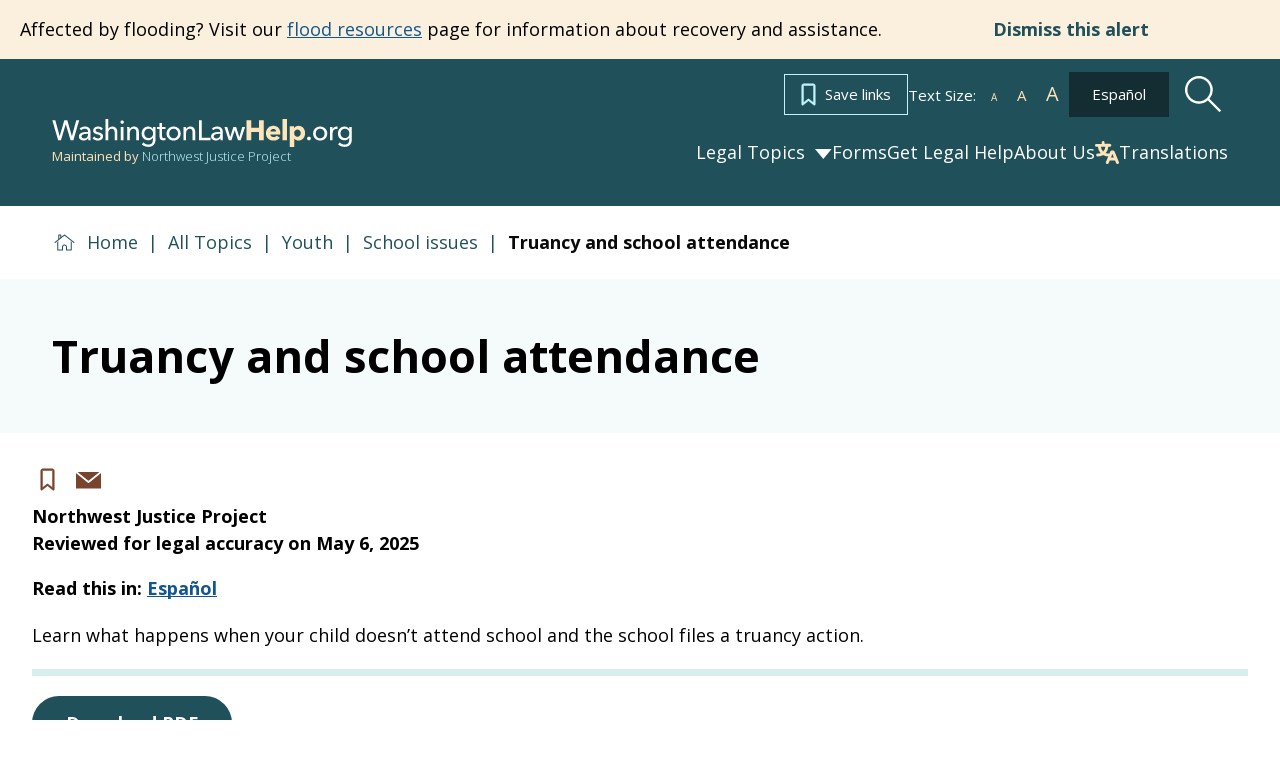

--- FILE ---
content_type: text/html; charset=utf-8
request_url: https://www.washingtonlawhelp.org/truancy-and-school-attendance
body_size: 34455
content:
<!DOCTYPE html><html lang="en"><head><meta charSet="utf-8" data-next-head=""/><meta name="viewport" content="width=device-width" data-next-head=""/><title data-next-head="">Truancy and school attendance | Washington Law Help</title><meta name="robots" content="index,follow" data-next-head=""/><meta name="description" content="Learn what happens when your child doesn’t attend school and the school files a truancy action." data-next-head=""/><link rel="alternate" hrefLang="en" href="/en/truancy-and-school-attendance" data-next-head=""/><link rel="alternate" hrefLang="es" href="/es/ausentismo-escolar-y-asistencia-la-escuela" data-next-head=""/><meta property="og:title" content="Truancy and school attendance | Washington Law Help" data-next-head=""/><meta property="og:description" content="Learn what happens when your child doesn’t attend school and the school files a truancy action." data-next-head=""/><link rel="preload" as="image" imageSrcSet="/_next/image?url=%2F_next%2Fstatic%2Fmedia%2FnewsletterSignupBG.9e494239.png&amp;w=640&amp;q=75 640w, /_next/image?url=%2F_next%2Fstatic%2Fmedia%2FnewsletterSignupBG.9e494239.png&amp;w=750&amp;q=75 750w, /_next/image?url=%2F_next%2Fstatic%2Fmedia%2FnewsletterSignupBG.9e494239.png&amp;w=828&amp;q=75 828w, /_next/image?url=%2F_next%2Fstatic%2Fmedia%2FnewsletterSignupBG.9e494239.png&amp;w=1080&amp;q=75 1080w, /_next/image?url=%2F_next%2Fstatic%2Fmedia%2FnewsletterSignupBG.9e494239.png&amp;w=1200&amp;q=75 1200w, /_next/image?url=%2F_next%2Fstatic%2Fmedia%2FnewsletterSignupBG.9e494239.png&amp;w=1920&amp;q=75 1920w, /_next/image?url=%2F_next%2Fstatic%2Fmedia%2FnewsletterSignupBG.9e494239.png&amp;w=2048&amp;q=75 2048w, /_next/image?url=%2F_next%2Fstatic%2Fmedia%2FnewsletterSignupBG.9e494239.png&amp;w=3840&amp;q=75 3840w" imageSizes="100vw" data-next-head=""/><meta name="theme-color" content="#20515B"/><meta name="google-site-verification" content="lB9oyO4jf1UTdZbT7TZxX9febLZ7jCcPNRJDGqRDr6w"/><link rel="preload" href="/_next/static/media/851c14db057e20c2-s.p.woff2" as="font" type="font/woff2" crossorigin="anonymous" data-next-font="size-adjust"/><link rel="preload" href="/_next/static/media/e807dee2426166ad-s.p.woff2" as="font" type="font/woff2" crossorigin="anonymous" data-next-font="size-adjust"/><link rel="preload" href="/_next/static/media/92daa4d0098aa288-s.p.woff2" as="font" type="font/woff2" crossorigin="anonymous" data-next-font="size-adjust"/><link rel="preload" href="/_next/static/css/addbcc4b107883d3.css" as="style"/><link rel="stylesheet" href="/_next/static/css/addbcc4b107883d3.css" data-n-g=""/><link rel="preload" href="/_next/static/css/697ca01bc5384612.css" as="style"/><link rel="stylesheet" href="/_next/static/css/697ca01bc5384612.css" data-n-p=""/><link rel="preload" href="/_next/static/css/a2c3860c90b7fdbc.css" as="style"/><link rel="stylesheet" href="/_next/static/css/a2c3860c90b7fdbc.css" data-n-p=""/><link rel="preload" href="/_next/static/css/7efbdc255c64fbde.css" as="style"/><link rel="stylesheet" href="/_next/static/css/7efbdc255c64fbde.css" data-n-p=""/><link rel="preload" href="/_next/static/css/932d042f2f539d24.css" as="style"/><link rel="stylesheet" href="/_next/static/css/932d042f2f539d24.css" data-n-p=""/><link rel="preload" href="/_next/static/css/2b6cee954f389e25.css" as="style"/><link rel="stylesheet" href="/_next/static/css/2b6cee954f389e25.css" data-n-p=""/><noscript data-n-css=""></noscript><script defer="" nomodule="" src="/_next/static/chunks/polyfills-42372ed130431b0a.js"></script><script src="/_next/static/chunks/webpack-4e2768bb3b9d0bbe.js" defer=""></script><script src="/_next/static/chunks/framework-732c5171d8ce1ec3.js" defer=""></script><script src="/_next/static/chunks/main-5ec3b0fd776d0df0.js" defer=""></script><script src="/_next/static/chunks/pages/_app-ffc50a62fa2204b8.js" defer=""></script><script src="/_next/static/chunks/9683b92d-bdb4e3c1c925bde4.js" defer=""></script><script src="/_next/static/chunks/753-2c4b24ccec3a7e37.js" defer=""></script><script src="/_next/static/chunks/867-baca97629b7858e2.js" defer=""></script><script src="/_next/static/chunks/528-1db1a3d36a6afd22.js" defer=""></script><script src="/_next/static/chunks/734-28a611377d5e400a.js" defer=""></script><script src="/_next/static/chunks/573-46e248daa69e90d1.js" defer=""></script><script src="/_next/static/chunks/925-0bdfd2e199a0f73b.js" defer=""></script><script src="/_next/static/chunks/409-8e229ab42c956851.js" defer=""></script><script src="/_next/static/chunks/714-d75ef64c4b549579.js" defer=""></script><script src="/_next/static/chunks/pages/%5B...alias%5D-29497c38c8c5124b.js" defer=""></script><script src="/_next/static/V4_mI7p1lZHovxCLyH873/_buildManifest.js" defer=""></script><script src="/_next/static/V4_mI7p1lZHovxCLyH873/_ssgManifest.js" defer=""></script><meta name="sentry-trace" content="d94044fc559bf1bee18280da10cbd549-f4c0e40153bd79ca"/><meta name="baggage" content="sentry-environment=production,sentry-release=f26668bf8b6fe2a39a7086a4fbef0930287e9e69,sentry-public_key=f5287dcc7e71dba57ae336c436af8f4a,sentry-trace_id=d94044fc559bf1bee18280da10cbd549"/></head><body class="__variable_a5855c __variable_d25e91"><div id="__next"><div class="__variable_a5855c __variable_d25e91"><div class="flex flex-col layout_layout__E4G2C"><a class="visually-hidden skip-link" href="/truancy-and-school-attendance#main-content">Skip to main content</a><header><div class="banner_banner__zushJ"><div class="banner_bannerContent__tSl_u"><div><p>Affected by flooding? Visit our <a href="https://www.washingtonlawhelp.org/topics/emergencies-and-disasters/flood-resources">flood resources</a> page for information about recovery and assistance.</p></div><button type="button" class="button_button__4eRdh       button_plain__fH_tD  banner_dismissButton__D5mFe">Dismiss this alert</button></div></div><div class="header_header__U_olo"><div class="content-width-wrapper_wrapper__O4cWp contentWidthWrapper"><div class="header_headerWrapper__Z0amG"><div class="header_headerTextLanguage__PsGs_"><a href="/en/links" class="button_button__4eRdh       button_save__LH_S0  "><svg xmlns="http://www.w3.org/2000/svg" width="24" height="23" fill="currentColor"><path fill="#C0F5FB" stroke="#C0F5FB" stroke-width="0.5" d="M1.227 22.168h.001c.29.138.634.1.887-.1L7.5 17.816l5.385 4.252c.252.2.596.238.887.1h.001a.84.84 0 0 0 .477-.752V2.75c0-1.1-.916-2-2.023-2H2.773c-1.107 0-2.023.9-2.023 2v18.666c0 .323.187.613.477.752ZM2.773 2.417h9.454c.203 0 .341.14.341.333v16.938l-4.543-3.59-.156.196.155-.196a.846.846 0 0 0-1.049 0l-4.543 3.59V2.75c0-.193.138-.333.34-.333Z"></path></svg>Save links</a><div class="text-resizer_textResizer__k0Eys textResizer">Text Size:<button class="text-resizer_buttonTextDecrease__duBtb button-text-resize button-text-decrease" title="Decrease"><span aria-hidden="true">A</span><span class="visually-hidden">Decrease</span></button><button class="text-resizer_buttonTextDefault__zA4C8 button-text-resize button-text-default" title="Default"><span aria-hidden="true">A</span><span class="visually-hidden">Default</span></button><button class="text-resizer_buttonTextIncrease___yWEk button-text-resize button-text-increase" title="Increase"><span aria-hidden="true">A</span><span class="visually-hidden">Increase</span></button></div><a href="/es/ausentismo-escolar-y-asistencia-la-escuela" class="button_button__4eRdh       button_primary-dark__Xxwbq  header_languageButton__tWq6c" rel="alternate" lang="es" hrefLang="es">Español</a><button class="header_headerSearchButton__IPrFk" aria-label="Search"><svg xmlns="http://www.w3.org/2000/svg" fill="none" viewBox="0 0 39 39" width="37"><path fill="currentColor" d="M38.072 36.248 25.83 24.006a14.62 14.62 0 0 0 2.666-13.993A14.622 14.622 0 0 0 4.282 4.282a14.622 14.622 0 0 0 5.73 24.213c4.812 1.599 10.107.59 13.994-2.666l12.242 12.243zM6.08 23.138a12.058 12.058 0 0 1 .002-17.057 12.06 12.06 0 1 1 17.057 17.057 11.993 11.993 0 0 1-17.059 0"></path></svg></button></div><div class="header_leftColumn__5g8De"><a class="logo_logoLink__ez2wr" title="Back to Washington Law Help home page" href="/"><svg xmlns="http://www.w3.org/2000/svg" fill="none" viewBox="0 0 444 41" class="logo_logo__M9yFy"><path fill="#fff" d="M11.193 25.096h.082l6.806-23.124h4.469l6.765 23.124h.082l6.396-23.124h4.305L31.57 31h-4.223L20.295 7.671h-.082L13.161 31H8.938L.41 1.972h4.387zm42.031-6.683q0-2.174-1.312-3.198-1.312-1.065-3.485-1.066a7.6 7.6 0 0 0-3.116.656q-1.435.615-2.419 1.599l-2.05-2.46q1.435-1.353 3.485-2.132 2.091-.78 4.47-.779 2.09 0 3.607.615 1.558.575 2.542 1.599a6.6 6.6 0 0 1 1.476 2.419q.492 1.394.492 2.993v8.487q0 .984.041 2.091.082 1.065.246 1.763h-3.485a12 12 0 0 1-.328-2.788h-.123a7.4 7.4 0 0 1-2.706 2.419q-1.599.861-3.813.861-1.148 0-2.419-.328a6.7 6.7 0 0 1-2.255-.984 5.9 5.9 0 0 1-1.722-1.845q-.656-1.148-.656-2.829 0-2.214 1.19-3.485 1.188-1.312 3.115-1.968 1.927-.697 4.346-.902a58 58 0 0 1 4.88-.205zm-.943 3.321q-1.435 0-2.993.123a14 14 0 0 0-2.788.492q-1.23.369-2.05 1.107t-.82 1.968q0 .86.328 1.435.369.574.943.943.574.37 1.271.533.697.123 1.435.123 2.706 0 4.141-1.599 1.476-1.64 1.476-4.1v-1.025zm20.336-5.248q-.657-1.066-1.845-1.722-1.19-.697-2.665-.697-.657 0-1.312.164a3.5 3.5 0 0 0-1.19.451 2.5 2.5 0 0 0-.82.779q-.285.45-.286 1.148 0 1.23 1.107 1.845 1.107.574 3.32 1.066 1.395.328 2.584.779 1.189.45 2.05 1.148.902.656 1.394 1.599.492.944.492 2.214 0 1.722-.656 2.911a5.8 5.8 0 0 1-1.763 1.968q-1.065.738-2.46 1.066-1.394.328-2.87.328-2.214 0-4.346-.861a8.5 8.5 0 0 1-3.485-2.624l2.747-2.337q.78 1.148 2.132 1.927 1.394.78 3.034.779a7.6 7.6 0 0 0 1.394-.123q.696-.164 1.23-.492.573-.328.902-.861.328-.532.328-1.353 0-1.353-1.312-2.009-1.272-.656-3.772-1.23a32 32 0 0 1-2.01-.574 7.2 7.2 0 0 1-1.803-.984 5.15 5.15 0 0 1-1.353-1.517q-.492-.943-.492-2.296 0-1.558.615-2.665a5.5 5.5 0 0 1 1.68-1.845 6.8 6.8 0 0 1 2.338-1.066 10 10 0 0 1 2.706-.369q2.09 0 4.018.82 1.968.82 3.034 2.378zm10.51-1.968q.697-1.435 2.377-2.46 1.681-1.025 3.772-1.025 1.887 0 3.24.656 1.352.615 2.254 1.681a6.6 6.6 0 0 1 1.313 2.501q.45 1.435.45 3.075V31H92.68V20.258q0-1.189-.206-2.255a5.15 5.15 0 0 0-.656-1.886 3.67 3.67 0 0 0-1.352-1.312q-.82-.492-2.173-.492-2.297 0-3.773 1.763-1.475 1.722-1.475 4.633V31H79.19V.004h3.855v14.514zM105.717 31h-3.854V11.566h3.854zm.656-26.445q0 1.065-.779 1.763-.738.697-1.804.697t-1.804-.697a2.4 2.4 0 0 1-.738-1.763q0-1.065.738-1.763a2.45 2.45 0 0 1 1.804-.738q1.066 0 1.804.738.779.697.779 1.763m8.314 7.011q.082.738.123 1.681.041.902.041 1.517h.123a5.6 5.6 0 0 1 .984-1.435q.657-.697 1.476-1.189a6.8 6.8 0 0 1 1.804-.82 7.3 7.3 0 0 1 2.05-.287q1.886 0 3.239.656 1.353.615 2.255 1.681a6.6 6.6 0 0 1 1.312 2.501q.451 1.435.451 3.075V31h-3.854V20.217a12 12 0 0 0-.205-2.255 5.1 5.1 0 0 0-.656-1.886 3.67 3.67 0 0 0-1.353-1.312q-.861-.492-2.214-.492-2.296 0-3.772 1.763-1.434 1.722-1.435 4.633V31h-3.854V15.748a61 61 0 0 0-.041-2.009 41 41 0 0 0-.123-2.173zm20.666 22.755q1.27 1.435 3.157 2.296a9.55 9.55 0 0 0 3.936.861q1.926 0 3.239-.574 1.311-.533 2.091-1.517.82-.943 1.148-2.255.369-1.312.369-2.829v-2.501h-.082q-1.066 1.64-2.911 2.501a9.2 9.2 0 0 1-3.936.861q-2.214 0-4.059-.779-1.805-.78-3.075-2.132a9.6 9.6 0 0 1-1.968-3.157 11 11 0 0 1-.697-3.936q0-2.091.697-3.936.696-1.845 1.968-3.198a8.85 8.85 0 0 1 3.075-2.173q1.804-.82 4.018-.82 2.09 0 3.977.902a6.86 6.86 0 0 1 3.034 2.747h.082v-3.116h3.731v18.45q0 2.132-.533 4.059-.534 1.968-1.804 3.444-1.272 1.517-3.321 2.419t-5.084.902q-2.542 0-5.125-.943-2.542-.901-4.387-2.583zm1.189-13.243q0 1.353.41 2.583.45 1.23 1.271 2.173a6.7 6.7 0 0 0 2.05 1.517q1.188.574 2.706.574 1.476 0 2.706-.533a6.3 6.3 0 0 0 2.091-1.435 6.5 6.5 0 0 0 1.312-2.173 7.4 7.4 0 0 0 .492-2.706 7 7 0 0 0-.492-2.624 6.2 6.2 0 0 0-1.353-2.173 6.05 6.05 0 0 0-2.091-1.476q-1.19-.574-2.665-.574-1.518 0-2.706.574a6.15 6.15 0 0 0-2.05 1.476q-.82.902-1.271 2.173a8.2 8.2 0 0 0-.41 2.624m31.481-6.355h-5.166V24.85q0 1.763.656 2.542.655.738 2.091.738.533 0 1.148-.123a4.4 4.4 0 0 0 1.107-.369l.123 3.157a8 8 0 0 1-1.558.369 8.8 8.8 0 0 1-1.722.164q-2.748 0-4.223-1.517-1.435-1.516-1.435-4.551V14.723h-3.731v-3.157h3.731V5.99h3.813v5.576h5.166zm22.431 6.519q0 2.255-.82 4.141a9.65 9.65 0 0 1-2.214 3.28q-1.393 1.353-3.321 2.132-1.927.738-4.141.738t-4.141-.738q-1.927-.78-3.321-2.132a10.5 10.5 0 0 1-2.214-3.28q-.779-1.886-.779-4.141t.779-4.1a10 10 0 0 1 2.214-3.239q1.394-1.353 3.321-2.091 1.927-.78 4.141-.779 2.214 0 4.141.779 1.928.738 3.321 2.091a9.2 9.2 0 0 1 2.214 3.239q.82 1.845.82 4.1m-4.018 0q0-1.395-.451-2.665a6.25 6.25 0 0 0-1.23-2.214 5.84 5.84 0 0 0-2.05-1.558q-1.189-.574-2.747-.574t-2.788.574a5.94 5.94 0 0 0-2.009 1.558 6.8 6.8 0 0 0-1.271 2.214 8.6 8.6 0 0 0-.41 2.665q0 1.395.41 2.665a7.3 7.3 0 0 0 1.271 2.255 5.94 5.94 0 0 0 2.009 1.558q1.23.574 2.788.574t2.747-.574a5.84 5.84 0 0 0 2.05-1.558 6.7 6.7 0 0 0 1.23-2.255 7.9 7.9 0 0 0 .451-2.665m11.617-9.676q.083.738.123 1.681.041.902.041 1.517h.123a5.6 5.6 0 0 1 .984-1.435q.657-.697 1.476-1.189a6.8 6.8 0 0 1 1.804-.82 7.3 7.3 0 0 1 2.05-.287q1.886 0 3.239.656 1.353.615 2.255 1.681a6.6 6.6 0 0 1 1.312 2.501q.451 1.435.451 3.075V31h-3.854V20.217a12 12 0 0 0-.205-2.255 5.1 5.1 0 0 0-.656-1.886 3.67 3.67 0 0 0-1.353-1.312q-.861-.492-2.214-.492-2.296 0-3.772 1.763-1.435 1.722-1.435 4.633V31h-3.854V15.748a61 61 0 0 0-.041-2.009 41 41 0 0 0-.123-2.173zm23.413 15.826h12.956V31h-17.015V1.972h4.059zm27.541-8.979q0-2.174-1.312-3.198-1.312-1.065-3.485-1.066a7.6 7.6 0 0 0-3.116.656q-1.435.615-2.419 1.599l-2.05-2.46q1.435-1.353 3.485-2.132 2.091-.78 4.469-.779 2.091 0 3.608.615 1.558.575 2.542 1.599a6.6 6.6 0 0 1 1.476 2.419q.492 1.394.492 2.993v8.487q0 .984.041 2.091.082 1.065.246 1.763h-3.485a12 12 0 0 1-.328-2.788h-.123a7.4 7.4 0 0 1-2.706 2.419q-1.599.861-3.813.861-1.148 0-2.419-.328a6.7 6.7 0 0 1-2.255-.984 5.9 5.9 0 0 1-1.722-1.845q-.656-1.148-.656-2.829 0-2.214 1.189-3.485 1.189-1.312 3.116-1.968 1.927-.697 4.346-.902a58 58 0 0 1 4.879-.205zm-.943 3.321q-1.435 0-2.993.123a14 14 0 0 0-2.788.492q-1.23.369-2.05 1.107t-.82 1.968q0 .86.328 1.435a3.1 3.1 0 0 0 .943.943q.574.37 1.271.533.697.123 1.435.123 2.706 0 4.141-1.599 1.476-1.64 1.476-4.1v-1.025zm11.275-10.168 4.387 14.842h.082l4.633-14.842h4.059l4.715 14.842h.082l4.387-14.842h4.059L279.306 31h-4.018l-4.797-14.596h-.082L265.653 31h-4.018l-6.478-19.434zM383.113 28.54q0 1.066-.779 1.886t-1.968.82q-1.147 0-1.968-.779-.779-.82-.779-1.886 0-1.107.779-1.886.78-.82 1.968-.82 1.19 0 1.968.779.78.78.779 1.886m24.345-7.298q0 2.255-.82 4.141a9.7 9.7 0 0 1-2.214 3.28q-1.395 1.353-3.321 2.132-1.927.738-4.141.738t-4.141-.738q-1.928-.78-3.321-2.132a10.5 10.5 0 0 1-2.214-3.28q-.78-1.886-.779-4.141 0-2.255.779-4.1a10 10 0 0 1 2.214-3.239q1.393-1.353 3.321-2.091 1.927-.78 4.141-.779 2.214 0 4.141.779 1.926.738 3.321 2.091a9.3 9.3 0 0 1 2.214 3.239q.82 1.845.82 4.1m-4.018 0q0-1.395-.451-2.665a6.3 6.3 0 0 0-1.23-2.214 5.84 5.84 0 0 0-2.05-1.558q-1.19-.574-2.747-.574-1.558 0-2.788.574a5.9 5.9 0 0 0-2.009 1.558 6.8 6.8 0 0 0-1.271 2.214 8.6 8.6 0 0 0-.41 2.665q0 1.395.41 2.665.45 1.27 1.271 2.255a5.9 5.9 0 0 0 2.009 1.558q1.23.574 2.788.574t2.747-.574a5.84 5.84 0 0 0 2.05-1.558 6.7 6.7 0 0 0 1.23-2.255q.45-1.271.451-2.665m8.132-5.494q0-.78-.041-2.009a41 41 0 0 0-.123-2.173h3.649q.082.738.123 1.722.04.943.041 1.558h.123a6.64 6.64 0 0 1 2.378-2.747q1.599-1.065 3.567-1.066.902 0 1.517.164l-.164 3.567a7.3 7.3 0 0 0-1.763-.205q-1.394 0-2.419.533a4.9 4.9 0 0 0-1.722 1.353 6 6 0 0 0-.984 2.009 8.2 8.2 0 0 0-.328 2.337V31h-3.854zm14.421 18.573q1.271 1.435 3.157 2.296 1.928.861 3.936.861 1.927 0 3.239-.574 1.313-.533 2.091-1.517.82-.943 1.148-2.255.369-1.312.369-2.829v-2.501h-.082q-1.066 1.64-2.911 2.501a9.2 9.2 0 0 1-3.936.861q-2.214 0-4.059-.779-1.805-.78-3.075-2.132a9.6 9.6 0 0 1-1.968-3.157 11 11 0 0 1-.697-3.936q0-2.091.697-3.936t1.968-3.198a8.85 8.85 0 0 1 3.075-2.173q1.804-.82 4.018-.82 2.091 0 3.977.902a6.86 6.86 0 0 1 3.034 2.747h.082v-3.116h3.731v18.45q0 2.132-.533 4.059a8.7 8.7 0 0 1-1.804 3.444q-1.27 1.517-3.321 2.419-2.05.902-5.084.902-2.542 0-5.125-.943-2.542-.901-4.387-2.583zm1.189-13.243q0 1.353.41 2.583.451 1.23 1.271 2.173a6.7 6.7 0 0 0 2.05 1.517q1.19.574 2.706.574 1.476 0 2.706-.533a6.3 6.3 0 0 0 2.091-1.435 6.5 6.5 0 0 0 1.312-2.173 7.4 7.4 0 0 0 .492-2.706 7 7 0 0 0-.492-2.624 6.2 6.2 0 0 0-1.353-2.173 6.05 6.05 0 0 0-2.091-1.476q-1.19-.574-2.665-.574-1.517 0-2.706.574a6.15 6.15 0 0 0-2.05 1.476q-.82.902-1.271 2.173a8.3 8.3 0 0 0-.41 2.624"></path><path fill="#FFE3B9" d="M306.384 31V18.864h-11.316V31h-7.011V1.972h7.011V12.96h11.316V1.972h7.011V31zm25.447-12.546q0-1.6-1.025-2.747-.983-1.148-2.993-1.148-.984 0-1.804.328a4.4 4.4 0 0 0-1.435.82q-.615.533-.984 1.271a3.5 3.5 0 0 0-.41 1.476zm6.191 2.583v.82q0 .41-.041.779H323.18a3.74 3.74 0 0 0 .492 1.558q.452.698 1.107 1.23.698.492 1.517.779a5.5 5.5 0 0 0 1.763.287q1.599 0 2.706-.574 1.107-.616 1.804-1.558l4.674 2.952q-1.434 2.091-3.813 3.239-2.337 1.107-5.453 1.107-2.295 0-4.346-.697a11.3 11.3 0 0 1-3.608-2.091q-1.516-1.395-2.419-3.403-.861-2.01-.861-4.592 0-2.5.861-4.51.861-2.05 2.337-3.444a10.3 10.3 0 0 1 3.485-2.214q2.01-.78 4.346-.779 2.256 0 4.141.779a8.8 8.8 0 0 1 3.239 2.173q1.353 1.435 2.091 3.485.78 2.05.779 4.674M341.044 31V.004h6.806V31zm33.614-10.291q0 2.132-.656 4.1a10.6 10.6 0 0 1-1.927 3.485 9.3 9.3 0 0 1-3.034 2.378q-1.804.902-4.1.902a8.8 8.8 0 0 1-3.567-.738q-1.681-.78-2.624-2.091h-.082V40.84h-6.724V10.582h6.396v2.501h.123q.944-1.23 2.583-2.132 1.681-.943 3.936-.943 2.214 0 4.018.861a8.86 8.86 0 0 1 3.034 2.337q1.271 1.476 1.927 3.444.697 1.927.697 4.059m-6.519 0q0-.984-.328-1.927a4.4 4.4 0 0 0-.902-1.64 4.24 4.24 0 0 0-1.476-1.189q-.901-.45-2.091-.451-1.148 0-2.05.451-.902.45-1.558 1.189a6 6 0 0 0-.984 1.681 5.82 5.82 0 0 0 0 3.854q.369.943.984 1.681.656.738 1.558 1.189.902.45 2.05.451 1.19 0 2.091-.451a4.24 4.24 0 0 0 1.476-1.189q.615-.738.902-1.681a6.2 6.2 0 0 0 .328-1.968"></path></svg></a><div class="header_nwjp_attribution__kBoyz">Maintained by<!-- --> <span class="header_njp_name__MWs0r">Northwest Justice Project</span></div></div><div class="header_rightColumn__EouiL rightColumn"><div id="stateChange" class="main-navigation_mainNavContainer__WELER "><button class="main-navigation_mobileMenuButton__yFGqg " aria-pressed="false" aria-controls="mainNav" aria-haspopup="true"><svg xmlns="http://www.w3.org/2000/svg" fill="none" viewBox="0 0 36 28" width="36" class="menuOpen"><path fill="currentColor" d="M.39 0v5.25h34.733V0zm0 11.375v5.25h34.733v-5.25zm0 11.375V28h34.733v-5.25z"></path></svg><svg xmlns="http://www.w3.org/2000/svg" fill="none" viewBox="0 0 37 33" width="37" class="menuClose"><path fill="currentColor" d="M36.583 2.115 34.293 0 18.707 14.385 3.124 0 .833 2.115 16.417 16.5.833 30.885 3.123 33l15.585-14.385L34.292 33l2.291-2.115L20.999 16.5z"></path></svg><span class="visually-hidden">Menu</span></button><div class="main-navigation_mainNavFlyout__OusMa "><nav id="mainNav" class="main-navigation_mainNav__iIfSA " role="navigation" aria-label="Main navigation"><ul><li class="main-navigation_hasChildren__JRP16 main-navigation_subnavClosed__AxNb5"><button class="main-navigation_parentLink__eK5uy main-navigation_hasChildren__JRP16">Legal Topics</button><div class="main-navigation_subnavWrapper__in0Ld" inert=""><div class="content-width-wrapper_wrapper__O4cWp contentWidthWrapper"><ul><li><a href="/en/topics/safety">Safety</a></li><li><a href="/en/topics/housing">Housing</a></li><li><a href="/en/topics/family">Family</a></li><li><a href="/en/topics/debt">Debt</a></li><li><a href="/en/topics/going-court">Going to Court</a></li><li><a href="/en/topics/life-planning">Life Planning</a></li><li><a href="/en/topics/benefits">Benefits</a></li><li><a href="/en/topics/criminal-history">Criminal History</a></li><li><a href="/en/topics/ids-and-licenses">IDs and Licenses</a></li><li><a href="/en/topics/disability-rights">Disability Rights</a></li><li><a href="/en/topics/emergencies-and-disasters">Emergencies and Disasters</a></li><li><a href="/en/topics/farmworkers">Farmworkers</a></li><li><a href="/en/topics/healthcare">Healthcare</a></li><li><a href="/en/topics/immigrants">Immigrants</a></li><li><a href="/en/topics/lgbtq">LGBTQ+</a></li><li><a href="/en/topics/vehicles">Vehicles</a></li><li><a href="/en/topics/native-americans">Native Americans</a></li><li><a href="/en/topics/veterans">Veterans</a></li><li><a href="/en/topics/work">Work</a></li><li><a href="/en/topics/youth">Youth</a></li></ul></div></div></li><li><a href="/en/form-library">Forms</a></li><li><a href="/en/get-legal-help">Get Legal Help</a></li><li><a href="/about-us">About Us</a></li><li class="main-navigation_translationsButtonWrapper__0StP0"><button type="button" class="button_button__4eRdh       button_translate__F1Ter  main-navigation_translationsButton__96k1u"><svg xmlns="http://www.w3.org/2000/svg" fill="none" viewBox="0 0 17 16" width="24"><path fill="currentColor" d="M1.057 3.999h1.048a6.8 6.8 0 0 0 1.866 4.413 5.4 5.4 0 0 1-1.866.335h-.262c-.58 0-1.048.447-1.048 1s.469 1 1.048 1h.262a7.6 7.6 0 0 0 3.67-.94 7.56 7.56 0 0 0 3.59.94l-1.629 3.877a.96.96 0 0 0 .008.766c.109.244.315.437.574.537.537.207 1.149-.041 1.367-.554l.787-1.871 3.717-.001.787 1.871v.001c.217.513.828.76 1.367.554.537-.207.797-.79.58-1.303L13.95 7.546c-.266-.631-.907-1.045-1.62-1.045s-1.355.414-1.62 1.045l-.507 1.201h-.757a5.4 5.4 0 0 1-1.87-.334 6.8 6.8 0 0 0 1.862-4.414h1.049c.579 0 1.049-.447 1.049-1s-.47-1-1.05-1h-3.67V1C6.816.448 6.346 0 5.768 0c-.58 0-1.049.447-1.049 1v1H1.05C.469 2 0 2.446 0 3s.47.999 1.049.999zm12.292 7.498H11.31l1.02-2.432zM5.776 7.315A4.88 4.88 0 0 1 4.203 4h3.12a4.88 4.88 0 0 1-1.547 3.316"></path></svg>Translations</button></li></ul></nav><div class="main-navigation_mainNavExtras__qEU41"><a href="/en/links" class="button_button__4eRdh       button_save__LH_S0  "><svg xmlns="http://www.w3.org/2000/svg" width="24" height="23" fill="currentColor"><path fill="#C0F5FB" stroke="#C0F5FB" stroke-width="0.5" d="M1.227 22.168h.001c.29.138.634.1.887-.1L7.5 17.816l5.385 4.252c.252.2.596.238.887.1h.001a.84.84 0 0 0 .477-.752V2.75c0-1.1-.916-2-2.023-2H2.773c-1.107 0-2.023.9-2.023 2v18.666c0 .323.187.613.477.752ZM2.773 2.417h9.454c.203 0 .341.14.341.333v16.938l-4.543-3.59-.156.196.155-.196a.846.846 0 0 0-1.049 0l-4.543 3.59V2.75c0-.193.138-.333.34-.333Z"></path></svg>Save links</a><div class="text-resizer_textResizer__k0Eys textResizer">Text Size:<button class="text-resizer_buttonTextDecrease__duBtb button-text-resize button-text-decrease" title="Decrease"><span aria-hidden="true">A</span><span class="visually-hidden">Decrease</span></button><button class="text-resizer_buttonTextDefault__zA4C8 button-text-resize button-text-default" title="Default"><span aria-hidden="true">A</span><span class="visually-hidden">Default</span></button><button class="text-resizer_buttonTextIncrease___yWEk button-text-resize button-text-increase" title="Increase"><span aria-hidden="true">A</span><span class="visually-hidden">Increase</span></button></div><form><label for="search" class="visually-hidden">Search</label><input type="text" placeholder="Search" id="search" class="main-navigation_searchField__qpsdC"/><input type="submit" class="main-navigation_searchButton__WnBje" value="Search"/></form><div class="language-selector_languageSelector__vDCBn languageSelector"><select aria-label="Translate this site" class="language-selector_languageSelect__MtcYX lightGreen"><option value="en" selected="">English</option><option value="es">Español</option></select></div></div></div></div></div></div></div><div aria-expanded="false" class="search-modal_searchModal__VXj04  searchModal" id="searchModal" role="dialog" aria-label="Search Modal"></div></div></header><main class="layout_mainContent__X1OSG" id="main-content"><article><script type="application/ld+json">{"@context":"http://www.schema.org","@graph":[{"@type":"LegalService","name":"Washington Law Help","url":"https://www.washingtonlawhelp.org/","logo":"https://www.washingtonlawhelp.org/","description":"Washington Law Help is a public library of free legal information in Washington State. This site has the information and tools you need to help with many common civil legal problems.","alternateName":["WLH"],"email":["wlh@nwjustice.org"],"telephone":["+1 (888)-201-1012"],"knowsAbout":["https://taxonomy.legal/term/FA-07-00-00-00/domestic-violence-and-abuse","https://taxonomy.legal/term/CR-06-01-00-00/expungement-or-sealing-of-criminal-record","https://taxonomy.legal/term/BE-00-00-00-00/benefits","https://taxonomy.legal/term/WO-00-00-00-00/work-and-employment-law","https://taxonomy.legal/term/ES-00-00-00-00/estates-and-wills","https://taxonomy.legal/term/HE-00-00-00-00/health","https://taxonomy.legal/term/VE-00-00-00-00/veterans-and-military","https://taxonomy.legal/term/TR-00-00-00-00/traffic-and-cars","https://taxonomy.legal/term/HO-00-00-00-00/housing","https://taxonomy.legal/term/MO-00-00-00-00/money-debt-and-consumer-issues","https://taxonomy.legal/term/FA-00-00-00-00/family","https://taxonomy.legal/term/DI-00-00-00-00/disaster-relief","https://taxonomy.legal/term/RI-00-00-00-00/civil-and-human-rights","https://taxonomy.legal/term/CO-00-00-00-00/courts-and-lawyers","https://taxonomy.legal/term/NA-00-00-00-00/native-american-issues-and-tribal-law","https://taxonomy.legal/term/ED-00-00-00-00/education","https://taxonomy.legal/term/FA-05-00-00-00/child-support","https://taxonomy.legal/term/HO-13-00-00-00/homelessness-and-housing-insecurity","https://taxonomy.legal/term/MO-05-00-00-00/financial-literacy","https://taxonomy.legal/term/HE-01-10-00-00/disability-issues-and-rights","https://taxonomy.legal/term/BE-04-00-00-00/unemployment-benefits-compensation-and-insurance","https://taxonomy.legal/term/BE-02-00-00-00/food-and-cash-benefits","https://taxonomy.legal/term/CR-10-00-00-00/juvenile-justice"],"address":{"@type":"PostalAddress","streetAddress":"401 2nd Avenue South, Suite 407","addressLocality":"Seattle","addressRegion":"WA","postalCode":"98104"},"parentOrganization":[{"@type":"Organization","name":"Northwest Justice Project","url":"https://nwjustice.org/home"}],"sameAs":["https://www.facebook.com/NWJusticeProject","https://www.youtube.com/channel/UCinIQe1Ql9zKjbc88YuTW7A","https://www.linkedin.com/company/northwest-justice-project/"]},{"@type":"Article","publisher":"Northwest Justice Project","datePublished":"Invalid Date","headline":"Truancy and school attendance","about":["https://taxonomy.legal/term/ED-04-03-00-00"],"inLanguage":[{"@type":"Language","name":"English","alternateName":"en"},{"@type":"Language","name":"Spanish","alternateName":"es"}]}]}</script><div class="content-width-wrapper_wrapper__O4cWp contentWidthWrapper"><nav class="breadcrumbs_breadcrumbWrapper__TTQn2" id="breadcrumbs" aria-label="Breadcrumbs"><ul class="breadcrumbs_breadcrumbs__Hiy0e"><li><a class="breadcrumbs_homeBreadcrumb__dQCC_" href="/">Home</a><span class="breadcrumbs_pipe__4Y_8A">|</span></li><li><a class="link_link__07SPl" href="/topics">All Topics</a><span class="breadcrumbs_pipe__4Y_8A">|</span></li><li><a class="link_link__07SPl" href="/en/topics/youth">Youth</a><span class="breadcrumbs_pipe__4Y_8A">|</span></li><li><a class="link_link__07SPl" href="/en/topics/youth/school-issues">School issues</a><span class="breadcrumbs_pipe__4Y_8A">|</span></li><li><span class="breadcrumbs_lastBreadcrumb__3cEqQ">Truancy and school attendance</span></li></ul></nav></div><div class="pageTitle_pageTitle__ueyqb"><div class="pageTitle_container__2XY_J"><div class="pageTitle_contentWrapper__QLBMf"><h1 class="pageTitle_text__i2TMr">Truancy and school attendance</h1></div></div></div><div class="content-grid_wrapper__Knl6e"><div><div class="page-intro_pageIntro__aDJHC page-intro_hasDescription__1BA9L page-intro_showBottomBorder__jWLh6"><p class="page-intro_author__ttLGz">Northwest Justice Project</p><p class="page-intro_lastReview__HbidW">Reviewed for legal accuracy on <time dateTime="2025-05-06">May 6, 2025</time></p><p>Read this in: <a rel="alternate" hrefLang="es" lang="es" href="/es/ausentismo-escolar-y-asistencia-la-escuela" title="Spanish">Español</a></p><div class="page-intro_description__MfBBw"><p>Learn what happens when your child doesn’t attend school and the school files a truancy action.</p></div></div><div class="guide-buttons button-group u-space-block--4 u-valign-center"><a href="https://assets.washingtonlawhelp.org/en/print/pdf/node/561" class="button_button__4eRdh       button_primary__S21WZ  ">Download PDF</a></div><a id="6ab1ba3b-05c3-40de-ac40-23109bcad7ff"></a><div class="fast-facts_fastFacts__BkL9C"><h2 class="heading_h3__GfEe7 fast-facts_heading__YGgry">Fast facts</h2><a id="87dc0143-6ed7-430a-bec3-e3645547a9f3"></a><div class="drupal-paragraph"><div class="accordion_accordionWrapper__A5axD"><div class="accordion_accordion__T4mEp  accordion_accordion__T4mEp"><h3 class="accordion_title__pjS2o"><button class="accordion_button__mPqwX" aria-expanded="false"><div class="accordion_titleWrapper__UXz1j">Do all children have to go to school?</div><svg xmlns="http://www.w3.org/2000/svg" width="24" height="17" fill="currentColor" class="accordion_plusIcon__pUTxX false" color="#79442D"><path fill-rule="evenodd" d="M.45.458c.599-.61 1.57-.61 2.17 0L15.637 13.72c.2.204.524.204.724 0L29.38.458c.599-.61 1.57-.61 2.17 0s.599 1.6 0 2.21L18.53 15.932a3.534 3.534 0 0 1-5.063 0L.45 2.668a1.584 1.584 0 0 1 0-2.21" clip-rule="evenodd"></path></svg></button></h3><div class="accordion_content__YSD_z" data-ed11y-accordion-content="true"><div class="accordion_contentWrapper__8alro"><div><div><p>Generally, yes. All children in Washington State between ages 8-18 must go to school. There are some exceptions to this.&nbsp;</p><p><strong>Children don’t have to go to public school if</strong>:</p><ul><li>They go to an approved private school.</li><li>They’re home schooled.</li><li>They go to a certified education center devoted to teaching basic academic skills.</li><li>The school superintendent has excused the child because they physically or mentally can’t go to school.</li></ul></div></div></div></div></div></div></div><a id="e689ce38-7fb7-4fc9-99f6-05ab887c1f7b"></a><div class="drupal-paragraph"><div class="accordion_accordionWrapper__A5axD"><div class="accordion_accordion__T4mEp  accordion_accordion__T4mEp"><h3 class="accordion_title__pjS2o"><button class="accordion_button__mPqwX" aria-expanded="false"><div class="accordion_titleWrapper__UXz1j">Youth ages 16 and older don’t have to go to school if:</div><svg xmlns="http://www.w3.org/2000/svg" width="24" height="17" fill="currentColor" class="accordion_plusIcon__pUTxX false" color="#79442D"><path fill-rule="evenodd" d="M.45.458c.599-.61 1.57-.61 2.17 0L15.637 13.72c.2.204.524.204.724 0L29.38.458c.599-.61 1.57-.61 2.17 0s.599 1.6 0 2.21L18.53 15.932a3.534 3.534 0 0 1-5.063 0L.45 2.668a1.584 1.584 0 0 1 0-2.21" clip-rule="evenodd"></path></svg></button></h3><div class="accordion_content__YSD_z" data-ed11y-accordion-content="true"><div class="accordion_contentWrapper__8alro"><div><div><ul><li>They’re working lawfully and regularly, and the parent agrees they shouldn’t have to go to school or <a href="/en/guide-emancipation" data-entity-type="node" data-entity-uuid="ed2a1492-4402-4915-b168-f5a3131a4322" data-entity-substitution="canonical">they’re emancipated</a>.</li><li>They’ve already met graduation requirements.</li><li>They get a “certificate of educational competence” by meeting certain requirements, including passing the GED.&nbsp;</li></ul></div></div></div></div></div></div></div><a id="b62ef299-0cfe-4d5c-a7d8-14d9eec03ad9"></a><div class="drupal-paragraph"><div class="accordion_accordionWrapper__A5axD"><div class="accordion_accordion__T4mEp  accordion_accordion__T4mEp"><h3 class="accordion_title__pjS2o"><button class="accordion_button__mPqwX" aria-expanded="false"><div class="accordion_titleWrapper__UXz1j">What about for children who are 6 or 7?</div><svg xmlns="http://www.w3.org/2000/svg" width="24" height="17" fill="currentColor" class="accordion_plusIcon__pUTxX false" color="#79442D"><path fill-rule="evenodd" d="M.45.458c.599-.61 1.57-.61 2.17 0L15.637 13.72c.2.204.524.204.724 0L29.38.458c.599-.61 1.57-.61 2.17 0s.599 1.6 0 2.21L18.53 15.932a3.534 3.534 0 0 1-5.063 0L.45 2.668a1.584 1.584 0 0 1 0-2.21" clip-rule="evenodd"></path></svg></button></h3><div class="accordion_content__YSD_z" data-ed11y-accordion-content="true"><div class="accordion_contentWrapper__8alro"><div><div><p>A parent or guardian can choose to enroll a 6- or 7-year old in school. If they do, the child must go regularly unless one of these is true:&nbsp;</p><ul><li>The school district has temporarily excused the student.</li><li>The parent dis-enrolls the child before the district serves them with a <a href="#8d556eda-9d6b-421f-8f64-86b2f5cbb424">truancy petition</a>.</li><li>The child goes to school part-time for supplemental services.&nbsp;</li></ul><blockquote><p><strong>The COVID virus may continue to cause some students to miss school.</strong> School districts must continue to excuse learning absences if a student needs to quarantine and the district can’t provide online instruction.&nbsp;</p></blockquote></div></div></div></div></div></div></div><a id="215c255c-4915-47bb-9897-7a40729b16d8"></a><div class="drupal-paragraph"><div class="accordion_accordionWrapper__A5axD"><div class="accordion_accordion__T4mEp  accordion_accordion__T4mEp"><h3 class="accordion_title__pjS2o"><button class="accordion_button__mPqwX" aria-expanded="false"><div class="accordion_titleWrapper__UXz1j">My child is missing school. What will the school district do?</div><svg xmlns="http://www.w3.org/2000/svg" width="24" height="17" fill="currentColor" class="accordion_plusIcon__pUTxX false" color="#79442D"><path fill-rule="evenodd" d="M.45.458c.599-.61 1.57-.61 2.17 0L15.637 13.72c.2.204.524.204.724 0L29.38.458c.599-.61 1.57-.61 2.17 0s.599 1.6 0 2.21L18.53 15.932a3.534 3.534 0 0 1-5.063 0L.45 2.668a1.584 1.584 0 0 1 0-2.21" clip-rule="evenodd"></path></svg></button></h3><div class="accordion_content__YSD_z" data-ed11y-accordion-content="true"><div class="accordion_contentWrapper__8alro"><div><div><p>It depends.&nbsp;</p><p>A child can miss school for a valid reason, such as illness. <strong>Make sure you let the school know if your child is sick or has other good reason to miss school so it counts as an excused absence</strong>.&nbsp;</p><p>The district may consider your child “truant” if your child has 7 or more unexcused absences in a month, or 15 unexcused absences in a school year. If the district finds your child truant, it can <a href="#8d556eda-9d6b-421f-8f64-86b2f5cbb424">bring a truancy action in court</a>&nbsp;against you and/or your child. But before the district can bring a truancy action, it must first:</p><ul><li>Let you know about your child’s unexcused absences</li><li>Schedule a conference with you after 3 unexcused absences in a month</li><li>Try to stop or reduce the absences</li></ul><blockquote><p>If your child misses a lot of school because of illness or disability, your child might qualify to <a href="https://ospi.k12.wa.us/policy-funding/equity-and-civil-rights/information-families-civil-rights-washington-schools/section-504-students-disabilities">get reasonable accommodations of their disability</a> outlined in a <strong>504 Plan</strong>. Your child might also qualify to get special education and an <a href="https://ospi.k12.wa.us/student-success/special-education/family-engagement-and-guidance/individualized-education-program-iep">individualized education program (IEP)</a>. Ask the district to evaluate your child to see if they qualify for these services.&nbsp;</p><p>If your child has a temporary illness or disability that makes them miss school for at least 4 weeks, they might qualify for <a href="https://ospi.k12.wa.us/student-success/learning-alternatives/homehospital-instruction">Home/Hospital Instruction</a>.</p></blockquote></div></div></div></div></div></div></div><a id="435c130e-6a0e-4fd4-a5a9-8484164b3e54"></a><div class="drupal-paragraph"><div class="accordion_accordionWrapper__A5axD"><div class="accordion_accordion__T4mEp  accordion_accordion__T4mEp"><h3 class="accordion_title__pjS2o"><button class="accordion_button__mPqwX" aria-expanded="false"><div class="accordion_titleWrapper__UXz1j">How can the school help my child?</div><svg xmlns="http://www.w3.org/2000/svg" width="24" height="17" fill="currentColor" class="accordion_plusIcon__pUTxX false" color="#79442D"><path fill-rule="evenodd" d="M.45.458c.599-.61 1.57-.61 2.17 0L15.637 13.72c.2.204.524.204.724 0L29.38.458c.599-.61 1.57-.61 2.17 0s.599 1.6 0 2.21L18.53 15.932a3.534 3.534 0 0 1-5.063 0L.45 2.668a1.584 1.584 0 0 1 0-2.21" clip-rule="evenodd"></path></svg></button></h3><div class="accordion_content__YSD_z" data-ed11y-accordion-content="true"><div class="accordion_contentWrapper__8alro"><div><div><p><strong>Ask for help if your child isn’t going to school.</strong> Contact the principal or a teacher at your child’s school. If you do nothing, the school may file a truancy action in court. If you ask for and don’t get help, you can file a truancy action.</p><p>The school must find out why the child isn’t coming to school and try to find a solution.</p><ul><li><strong>Example 1:</strong> The child needs special education because of a disability. But the child isn’t getting any special education, so the child is very discouraged and refuses to go to school. The district must provide appropriate <a href="/en/special-education-issues-things-parents-and-caregivers-can-do" data-entity-type="node" data-entity-uuid="268b3e75-c86e-417b-8a46-f9470ae05210" data-entity-substitution="canonical">special education and other services</a> such as counseling, therapy, and medical services (for diagnosis or evaluation).</li><li><strong>Example 2:</strong> A child is afraid to go to school because another child is <a href="https://ospi.k12.wa.us/student-success/health-safety/school-safety-center/harassment-intimidation-and-bullying-hib">threatening, harassing, or bullying them</a>. The district should develop a safety plan for the child who is being harassed.&nbsp;</li></ul></div></div></div></div></div></div></div><a id="8d556eda-9d6b-421f-8f64-86b2f5cbb424"></a><div class="drupal-paragraph"><div class="accordion_accordionWrapper__A5axD"><div class="accordion_accordion__T4mEp  accordion_accordion__T4mEp"><h3 class="accordion_title__pjS2o"><button class="accordion_button__mPqwX" aria-expanded="false"><div class="accordion_titleWrapper__UXz1j">What happens in a truancy action?</div><svg xmlns="http://www.w3.org/2000/svg" width="24" height="17" fill="currentColor" class="accordion_plusIcon__pUTxX false" color="#79442D"><path fill-rule="evenodd" d="M.45.458c.599-.61 1.57-.61 2.17 0L15.637 13.72c.2.204.524.204.724 0L29.38.458c.599-.61 1.57-.61 2.17 0s.599 1.6 0 2.21L18.53 15.932a3.534 3.534 0 0 1-5.063 0L.45 2.668a1.584 1.584 0 0 1 0-2.21" clip-rule="evenodd"></path></svg></button></h3><div class="accordion_content__YSD_z" data-ed11y-accordion-content="true"><div class="accordion_contentWrapper__8alro"><div><div><p>After the action is filed in court, but before you go to a court hearing, a<strong> community engagement board</strong> should get in touch with you and your child to try to help with the challenges keeping your child from going to school. If the community engagement board can’t help, the court will schedule a hearing and let you know when the hearing will be.&nbsp;</p><p>What happens at a truancy court hearing can depend on the facts of your case. In general, the district must prove all of these:</p><ul><li>The student missed all the days the district claims the student missed.</li><li>The absences were unexcused.</li><li>The district has tried to end or reduce the absences.</li></ul><p>As the parent or guardian, you must appear at all court hearings on the truancy.&nbsp; The judge will let you:</p><ul><li>Tell your side of the story.</li><li>Challenge the district’s claims about you or your child, if the district filed the truancy action.</li><li>Explain why the child is missing school and what would help the child.</li><li>Show how the school didn’t try to keep the child in school.</li></ul><p>A court that finds that you (the parent or guardian) or your child hasn’t properly attended school may order the child to go to school and will track school attendance. The court can also order these things:</p><ul><li>That the child must go to a different school, public or private</li><li>That the child must go to another kind of public educational program</li><li>That the child does a mental health or substance abuse evaluation and follow any recommendations from that evaluation</li></ul></div><a id="f92d98a9-8ec1-4355-bfb3-feafa5131c5a"></a><a id="8daba083-fd10-420f-afe1-2fc83a3e0db0"></a><div><blockquote><p><strong>Need an interpreter? </strong>You have the right to interpreter services in court at no cost to you. Each court should have a contact person for interpreter requests. As soon as you find out about a court date, contact the court to ask for an interpreter.</p></blockquote></div></div></div></div></div></div></div><a id="e072dee8-774b-4df3-9406-ecb349f13a65"></a><div class="drupal-paragraph"><div class="accordion_accordionWrapper__A5axD"><div class="accordion_accordion__T4mEp  accordion_accordion__T4mEp"><h3 class="accordion_title__pjS2o"><button class="accordion_button__mPqwX" aria-expanded="false"><div class="accordion_titleWrapper__UXz1j">What happens if my child doesn’t follow the court’s order? </div><svg xmlns="http://www.w3.org/2000/svg" width="24" height="17" fill="currentColor" class="accordion_plusIcon__pUTxX false" color="#79442D"><path fill-rule="evenodd" d="M.45.458c.599-.61 1.57-.61 2.17 0L15.637 13.72c.2.204.524.204.724 0L29.38.458c.599-.61 1.57-.61 2.17 0s.599 1.6 0 2.21L18.53 15.932a3.534 3.534 0 0 1-5.063 0L.45 2.668a1.584 1.584 0 0 1 0-2.21" clip-rule="evenodd"></path></svg></button></h3><div class="accordion_content__YSD_z" data-ed11y-accordion-content="true"><div class="accordion_contentWrapper__8alro"><div><div><p>It depends on what the court’s original order said. Some of the court’s options include:</p><ul><li>Fine the parent $25 a day.</li><li>Order the student to do community service.</li><li>Order the student to have a series of meetings with a mentor.</li><li>Order the student to take part in other services.&nbsp;</li></ul><blockquote><p>The judge won’t send your child to juvenile detention for not following a court order.&nbsp;</p></blockquote></div></div></div></div></div></div></div><a id="26ecfa9e-fba4-4035-ada2-deaa9b3db406"></a><div class="drupal-paragraph"><div class="accordion_accordionWrapper__A5axD"><div class="accordion_accordion__T4mEp  accordion_accordion__T4mEp"><h3 class="accordion_title__pjS2o"><button class="accordion_button__mPqwX" aria-expanded="false"><div class="accordion_titleWrapper__UXz1j">Do I have the right to a free lawyer in a truancy case? </div><svg xmlns="http://www.w3.org/2000/svg" width="24" height="17" fill="currentColor" class="accordion_plusIcon__pUTxX false" color="#79442D"><path fill-rule="evenodd" d="M.45.458c.599-.61 1.57-.61 2.17 0L15.637 13.72c.2.204.524.204.724 0L29.38.458c.599-.61 1.57-.61 2.17 0s.599 1.6 0 2.21L18.53 15.932a3.534 3.534 0 0 1-5.063 0L.45 2.668a1.584 1.584 0 0 1 0-2.21" clip-rule="evenodd"></path></svg></button></h3><div class="accordion_content__YSD_z" data-ed11y-accordion-content="true"><div class="accordion_contentWrapper__8alro"><div><div><p><strong>Generally, no</strong>, not for either the parent or the child.&nbsp;</p><ul><li>If you have low income and live in King, Pierce, or Spokane counties, contact &nbsp;<a href="https://teamchild.org/">Team Child</a>.</li><li>Otherwise, <a href="/en/get-legal-help" data-entity-type="node" data-entity-uuid="4bc28a11-e408-444d-86d6-015c87334a5a" data-entity-substitution="canonical">get legal help</a>.</li></ul></div></div></div></div></div></div></div><a id="d82741a1-ac86-45c6-8145-35cfde2f34b3"></a><div class="drupal-paragraph"><div class="accordion_accordionWrapper__A5axD"><div class="accordion_accordion__T4mEp  accordion_accordion__T4mEp"><h3 class="accordion_title__pjS2o"><button class="accordion_button__mPqwX" aria-expanded="false"><div class="accordion_titleWrapper__UXz1j">What if I think my child is being treated unfairly because of their race or ethnicity? </div><svg xmlns="http://www.w3.org/2000/svg" width="24" height="17" fill="currentColor" class="accordion_plusIcon__pUTxX false" color="#79442D"><path fill-rule="evenodd" d="M.45.458c.599-.61 1.57-.61 2.17 0L15.637 13.72c.2.204.524.204.724 0L29.38.458c.599-.61 1.57-.61 2.17 0s.599 1.6 0 2.21L18.53 15.932a3.534 3.534 0 0 1-5.063 0L.45 2.668a1.584 1.584 0 0 1 0-2.21" clip-rule="evenodd"></path></svg></button></h3><div class="accordion_content__YSD_z" data-ed11y-accordion-content="true"><div class="accordion_contentWrapper__8alro"><div><div><p>Truancy actions have targeted students and parents of color more than white students and parents. If you think the district is unfairly treating your child because of their race or ethnicity, you can <a href="https://ospi.k12.wa.us/policy-funding/equity-and-civil-rights/complaints-and-concerns-about-discrimination#Other%20State%20and%20Federal%20Agencies">file a formal complaint</a>.&nbsp;</p></div><a id="1424b9c7-4f4b-4d1b-aba7-ff388df97b70"></a><a id="95da2222-4180-4ea2-a7b8-9d2c4b53125a"></a><div><h3>How do I ask for an interpreter from my child’s school?</h3><p>Your child’s school&nbsp;<a href="https://ospi.k12.wa.us/policy-funding/equity-and-civil-rights/information-families-civil-rights-washington-schools/interpretation-and-translation-services">should give you information</a> <strong>in your language</strong> about your child’s education. They should give you an interpreter for meetings, hearings and conversations about your child’s education.&nbsp;</p><p>They should give you documents translated into your language <strong>if you ask for them to be translated</strong> into your language. You might have to ask for the translations. Schools may only provide automatic translations into certain languages that might not include your language.</p><p>The school shouldn’t use your children or other students as interpreters. You shouldn’t use your child as the interpreter with their school.</p><ul><li>You can ask for these services if your child <strong>can</strong> read or speak English but you <strong>can’t</strong>.</li><li>You can ask for these services even if you can speak some English, but not well enough to understand what’s being communicated by the school.&nbsp;</li></ul><p>You should directly ask the child’s school for these services. Contact the school’s main office to get help. You can also try to contact the school’s principal.&nbsp;</p><p>The school is supposed to give you information in your language if it’s about any of these issues:</p><ul><li>Registration and enrollment in school</li><li>Grades, academic standards, and graduation</li><li>School rules and student discipline</li><li>Attendance, absences, and withdrawal</li><li>Parent permission for activities or programs</li><li>Health, safety, and emergencies</li><li>School closures</li><li>Opportunities to access programs or services-including highly capable, advanced placement, and English language learner programs</li><li>Special education and services for students with disabilities</li></ul><p><strong>If the school fails to give you an interpreter or translations, you can make a complaint</strong>. You can get help with&nbsp;<a href="https://ospi.k12.wa.us/about-ospi/contact-us/how-file-complaint">making a complaint</a> to the Office of Superintendent of Public Instruction (OSPI). For help with your child’s school try contacting:</p><ul><li>The Office of Superintendent of Public Instruction at 360-725-6162.</li><li>The Office of the Education Ombuds 206-729-3251.</li></ul></div></div></div></div></div></div></div></div><h2 class=" heading_h2__BE_16 heading_underlined__I63Il ">Related</h2><ul><li><a class="link_link__07SPl" href="/en/guide-emancipation">Guide to emancipation</a></li><li><a class="link_link__07SPl" href="/en/special-education-issues-things-parents-and-caregivers-can-do">Special education issues: Things parents and caregivers can do</a></li><li><a class="link_link__07SPl" href="/en/file-special-education-community-complaint">File a Special Education Community Complaint</a></li></ul></div><div class="content-grid_right__aKh54"><nav class="page-actions_pageActionsWrapper___GU47" id="PageActions" aria-label="Page actions"><ul class="page-actions_pageActions__MFZah"><li class="page-actions_saveWrapper__9k3qO"><button class="page-actions_save__ZPkAa"><span class="visually-hidden">Save</span><svg xmlns="http://www.w3.org/2000/svg" width="15" height="23" fill="currentColor"><path stroke="currentColor" stroke-width="0.5" d="M1.227 22.168h.001c.29.138.634.1.887-.1L7.5 17.816l5.385 4.252c.252.2.596.238.887.1h.001a.84.84 0 0 0 .477-.752V2.75c0-1.1-.916-2-2.023-2H2.773c-1.107 0-2.023.9-2.023 2v18.666c0 .323.187.613.477.752ZM2.773 2.417h9.454c.203 0 .341.14.341.333v16.938l-4.543-3.59-.156.196.155-.196a.846.846 0 0 0-1.049 0l-4.543 3.59V2.75c0-.193.138-.333.34-.333Z"></path></svg></button></li><li><a href="mailto:?subject=Truancy and school attendance&amp;body=Learn what happens when your child doesn’t attend school and the school files a truancy action. https://www.washingtonlawhelp.org/en/truancy-and-school-attendance"><span class="visually-hidden">Share via email</span><svg xmlns="http://www.w3.org/2000/svg" fill="none" viewBox="0 0 20 20"><path fill="currentColor" d="M1.166 3.125 10 10.324l8.834-7.199zM0 4.066v12.392h20V4.066l-9.543 7.778a.724.724 0 0 1-.914 0z"></path></svg></a></li></ul></nav></div></div></article></main><footer role="contentinfo"><div class="newsletter-sign-up_newsletterSignUp__llnoz"><img alt="" width="487" height="259" decoding="async" data-nimg="1" class="newsletter-sign-up_trees__whkBY" style="color:transparent" sizes="100vw" srcSet="/_next/image?url=%2F_next%2Fstatic%2Fmedia%2FnewsletterSignupBG.9e494239.png&amp;w=640&amp;q=75 640w, /_next/image?url=%2F_next%2Fstatic%2Fmedia%2FnewsletterSignupBG.9e494239.png&amp;w=750&amp;q=75 750w, /_next/image?url=%2F_next%2Fstatic%2Fmedia%2FnewsletterSignupBG.9e494239.png&amp;w=828&amp;q=75 828w, /_next/image?url=%2F_next%2Fstatic%2Fmedia%2FnewsletterSignupBG.9e494239.png&amp;w=1080&amp;q=75 1080w, /_next/image?url=%2F_next%2Fstatic%2Fmedia%2FnewsletterSignupBG.9e494239.png&amp;w=1200&amp;q=75 1200w, /_next/image?url=%2F_next%2Fstatic%2Fmedia%2FnewsletterSignupBG.9e494239.png&amp;w=1920&amp;q=75 1920w, /_next/image?url=%2F_next%2Fstatic%2Fmedia%2FnewsletterSignupBG.9e494239.png&amp;w=2048&amp;q=75 2048w, /_next/image?url=%2F_next%2Fstatic%2Fmedia%2FnewsletterSignupBG.9e494239.png&amp;w=3840&amp;q=75 3840w" src="/_next/image?url=%2F_next%2Fstatic%2Fmedia%2FnewsletterSignupBG.9e494239.png&amp;w=3840&amp;q=75"/><div class="newsletter-sign-up_copy__e8U_m"><h2>Newsletter Sign-Up</h2><p class="newsletter-sign-up_description__j3rhf">Sign up for our newsletter to receive new information about what&#x27;s happening at Washington Law Help.</p><form id="newsletterSignup" class="newsletter-sign-up_form__3lIpf"><span class="newsletter-sign-up_name__k_LkI"><label class="newsletter-sign-up_label__3VR0x" for="newsletterName">Your Name</label><input id="newsletterName" name="newsletterName" type="text" class="newsletter-sign-up_textField__Kpyfq"/></span><span class="newsletter-sign-up_email___nyf6"><label class="newsletter-sign-up_label__3VR0x" for="newsletterEmail">Your Email</label><input id="newsletterEmail" name="newsletterEmail" type="email" class="newsletter-sign-up_emailField__6Xuvl" required=""/></span><span class="newsletter-sign-up_submitButton__H_zqX"><input class="button_tertiary__hZQsh button_form__SqW7D newsletter-sign-up_submit__somOm" type="submit" value="Sign Up"/></span></form></div></div><div class="footer_footer___D06T"><div class="content-width-wrapper_wrapper__O4cWp contentWidthWrapper"><div class="footer_columnWrapper__isZFB"><div class="footer_leftColumn__ZxsDb"><a class="logo_logoLink__ez2wr" title="Back to Washington Law Help home page" href="/"><svg xmlns="http://www.w3.org/2000/svg" fill="none" viewBox="0 0 444 41" class="logo_logo__M9yFy"><path fill="#fff" d="M11.193 25.096h.082l6.806-23.124h4.469l6.765 23.124h.082l6.396-23.124h4.305L31.57 31h-4.223L20.295 7.671h-.082L13.161 31H8.938L.41 1.972h4.387zm42.031-6.683q0-2.174-1.312-3.198-1.312-1.065-3.485-1.066a7.6 7.6 0 0 0-3.116.656q-1.435.615-2.419 1.599l-2.05-2.46q1.435-1.353 3.485-2.132 2.091-.78 4.47-.779 2.09 0 3.607.615 1.558.575 2.542 1.599a6.6 6.6 0 0 1 1.476 2.419q.492 1.394.492 2.993v8.487q0 .984.041 2.091.082 1.065.246 1.763h-3.485a12 12 0 0 1-.328-2.788h-.123a7.4 7.4 0 0 1-2.706 2.419q-1.599.861-3.813.861-1.148 0-2.419-.328a6.7 6.7 0 0 1-2.255-.984 5.9 5.9 0 0 1-1.722-1.845q-.656-1.148-.656-2.829 0-2.214 1.19-3.485 1.188-1.312 3.115-1.968 1.927-.697 4.346-.902a58 58 0 0 1 4.88-.205zm-.943 3.321q-1.435 0-2.993.123a14 14 0 0 0-2.788.492q-1.23.369-2.05 1.107t-.82 1.968q0 .86.328 1.435.369.574.943.943.574.37 1.271.533.697.123 1.435.123 2.706 0 4.141-1.599 1.476-1.64 1.476-4.1v-1.025zm20.336-5.248q-.657-1.066-1.845-1.722-1.19-.697-2.665-.697-.657 0-1.312.164a3.5 3.5 0 0 0-1.19.451 2.5 2.5 0 0 0-.82.779q-.285.45-.286 1.148 0 1.23 1.107 1.845 1.107.574 3.32 1.066 1.395.328 2.584.779 1.189.45 2.05 1.148.902.656 1.394 1.599.492.944.492 2.214 0 1.722-.656 2.911a5.8 5.8 0 0 1-1.763 1.968q-1.065.738-2.46 1.066-1.394.328-2.87.328-2.214 0-4.346-.861a8.5 8.5 0 0 1-3.485-2.624l2.747-2.337q.78 1.148 2.132 1.927 1.394.78 3.034.779a7.6 7.6 0 0 0 1.394-.123q.696-.164 1.23-.492.573-.328.902-.861.328-.532.328-1.353 0-1.353-1.312-2.009-1.272-.656-3.772-1.23a32 32 0 0 1-2.01-.574 7.2 7.2 0 0 1-1.803-.984 5.15 5.15 0 0 1-1.353-1.517q-.492-.943-.492-2.296 0-1.558.615-2.665a5.5 5.5 0 0 1 1.68-1.845 6.8 6.8 0 0 1 2.338-1.066 10 10 0 0 1 2.706-.369q2.09 0 4.018.82 1.968.82 3.034 2.378zm10.51-1.968q.697-1.435 2.377-2.46 1.681-1.025 3.772-1.025 1.887 0 3.24.656 1.352.615 2.254 1.681a6.6 6.6 0 0 1 1.313 2.501q.45 1.435.45 3.075V31H92.68V20.258q0-1.189-.206-2.255a5.15 5.15 0 0 0-.656-1.886 3.67 3.67 0 0 0-1.352-1.312q-.82-.492-2.173-.492-2.297 0-3.773 1.763-1.475 1.722-1.475 4.633V31H79.19V.004h3.855v14.514zM105.717 31h-3.854V11.566h3.854zm.656-26.445q0 1.065-.779 1.763-.738.697-1.804.697t-1.804-.697a2.4 2.4 0 0 1-.738-1.763q0-1.065.738-1.763a2.45 2.45 0 0 1 1.804-.738q1.066 0 1.804.738.779.697.779 1.763m8.314 7.011q.082.738.123 1.681.041.902.041 1.517h.123a5.6 5.6 0 0 1 .984-1.435q.657-.697 1.476-1.189a6.8 6.8 0 0 1 1.804-.82 7.3 7.3 0 0 1 2.05-.287q1.886 0 3.239.656 1.353.615 2.255 1.681a6.6 6.6 0 0 1 1.312 2.501q.451 1.435.451 3.075V31h-3.854V20.217a12 12 0 0 0-.205-2.255 5.1 5.1 0 0 0-.656-1.886 3.67 3.67 0 0 0-1.353-1.312q-.861-.492-2.214-.492-2.296 0-3.772 1.763-1.434 1.722-1.435 4.633V31h-3.854V15.748a61 61 0 0 0-.041-2.009 41 41 0 0 0-.123-2.173zm20.666 22.755q1.27 1.435 3.157 2.296a9.55 9.55 0 0 0 3.936.861q1.926 0 3.239-.574 1.311-.533 2.091-1.517.82-.943 1.148-2.255.369-1.312.369-2.829v-2.501h-.082q-1.066 1.64-2.911 2.501a9.2 9.2 0 0 1-3.936.861q-2.214 0-4.059-.779-1.805-.78-3.075-2.132a9.6 9.6 0 0 1-1.968-3.157 11 11 0 0 1-.697-3.936q0-2.091.697-3.936.696-1.845 1.968-3.198a8.85 8.85 0 0 1 3.075-2.173q1.804-.82 4.018-.82 2.09 0 3.977.902a6.86 6.86 0 0 1 3.034 2.747h.082v-3.116h3.731v18.45q0 2.132-.533 4.059-.534 1.968-1.804 3.444-1.272 1.517-3.321 2.419t-5.084.902q-2.542 0-5.125-.943-2.542-.901-4.387-2.583zm1.189-13.243q0 1.353.41 2.583.45 1.23 1.271 2.173a6.7 6.7 0 0 0 2.05 1.517q1.188.574 2.706.574 1.476 0 2.706-.533a6.3 6.3 0 0 0 2.091-1.435 6.5 6.5 0 0 0 1.312-2.173 7.4 7.4 0 0 0 .492-2.706 7 7 0 0 0-.492-2.624 6.2 6.2 0 0 0-1.353-2.173 6.05 6.05 0 0 0-2.091-1.476q-1.19-.574-2.665-.574-1.518 0-2.706.574a6.15 6.15 0 0 0-2.05 1.476q-.82.902-1.271 2.173a8.2 8.2 0 0 0-.41 2.624m31.481-6.355h-5.166V24.85q0 1.763.656 2.542.655.738 2.091.738.533 0 1.148-.123a4.4 4.4 0 0 0 1.107-.369l.123 3.157a8 8 0 0 1-1.558.369 8.8 8.8 0 0 1-1.722.164q-2.748 0-4.223-1.517-1.435-1.516-1.435-4.551V14.723h-3.731v-3.157h3.731V5.99h3.813v5.576h5.166zm22.431 6.519q0 2.255-.82 4.141a9.65 9.65 0 0 1-2.214 3.28q-1.393 1.353-3.321 2.132-1.927.738-4.141.738t-4.141-.738q-1.927-.78-3.321-2.132a10.5 10.5 0 0 1-2.214-3.28q-.779-1.886-.779-4.141t.779-4.1a10 10 0 0 1 2.214-3.239q1.394-1.353 3.321-2.091 1.927-.78 4.141-.779 2.214 0 4.141.779 1.928.738 3.321 2.091a9.2 9.2 0 0 1 2.214 3.239q.82 1.845.82 4.1m-4.018 0q0-1.395-.451-2.665a6.25 6.25 0 0 0-1.23-2.214 5.84 5.84 0 0 0-2.05-1.558q-1.189-.574-2.747-.574t-2.788.574a5.94 5.94 0 0 0-2.009 1.558 6.8 6.8 0 0 0-1.271 2.214 8.6 8.6 0 0 0-.41 2.665q0 1.395.41 2.665a7.3 7.3 0 0 0 1.271 2.255 5.94 5.94 0 0 0 2.009 1.558q1.23.574 2.788.574t2.747-.574a5.84 5.84 0 0 0 2.05-1.558 6.7 6.7 0 0 0 1.23-2.255 7.9 7.9 0 0 0 .451-2.665m11.617-9.676q.083.738.123 1.681.041.902.041 1.517h.123a5.6 5.6 0 0 1 .984-1.435q.657-.697 1.476-1.189a6.8 6.8 0 0 1 1.804-.82 7.3 7.3 0 0 1 2.05-.287q1.886 0 3.239.656 1.353.615 2.255 1.681a6.6 6.6 0 0 1 1.312 2.501q.451 1.435.451 3.075V31h-3.854V20.217a12 12 0 0 0-.205-2.255 5.1 5.1 0 0 0-.656-1.886 3.67 3.67 0 0 0-1.353-1.312q-.861-.492-2.214-.492-2.296 0-3.772 1.763-1.435 1.722-1.435 4.633V31h-3.854V15.748a61 61 0 0 0-.041-2.009 41 41 0 0 0-.123-2.173zm23.413 15.826h12.956V31h-17.015V1.972h4.059zm27.541-8.979q0-2.174-1.312-3.198-1.312-1.065-3.485-1.066a7.6 7.6 0 0 0-3.116.656q-1.435.615-2.419 1.599l-2.05-2.46q1.435-1.353 3.485-2.132 2.091-.78 4.469-.779 2.091 0 3.608.615 1.558.575 2.542 1.599a6.6 6.6 0 0 1 1.476 2.419q.492 1.394.492 2.993v8.487q0 .984.041 2.091.082 1.065.246 1.763h-3.485a12 12 0 0 1-.328-2.788h-.123a7.4 7.4 0 0 1-2.706 2.419q-1.599.861-3.813.861-1.148 0-2.419-.328a6.7 6.7 0 0 1-2.255-.984 5.9 5.9 0 0 1-1.722-1.845q-.656-1.148-.656-2.829 0-2.214 1.189-3.485 1.189-1.312 3.116-1.968 1.927-.697 4.346-.902a58 58 0 0 1 4.879-.205zm-.943 3.321q-1.435 0-2.993.123a14 14 0 0 0-2.788.492q-1.23.369-2.05 1.107t-.82 1.968q0 .86.328 1.435a3.1 3.1 0 0 0 .943.943q.574.37 1.271.533.697.123 1.435.123 2.706 0 4.141-1.599 1.476-1.64 1.476-4.1v-1.025zm11.275-10.168 4.387 14.842h.082l4.633-14.842h4.059l4.715 14.842h.082l4.387-14.842h4.059L279.306 31h-4.018l-4.797-14.596h-.082L265.653 31h-4.018l-6.478-19.434zM383.113 28.54q0 1.066-.779 1.886t-1.968.82q-1.147 0-1.968-.779-.779-.82-.779-1.886 0-1.107.779-1.886.78-.82 1.968-.82 1.19 0 1.968.779.78.78.779 1.886m24.345-7.298q0 2.255-.82 4.141a9.7 9.7 0 0 1-2.214 3.28q-1.395 1.353-3.321 2.132-1.927.738-4.141.738t-4.141-.738q-1.928-.78-3.321-2.132a10.5 10.5 0 0 1-2.214-3.28q-.78-1.886-.779-4.141 0-2.255.779-4.1a10 10 0 0 1 2.214-3.239q1.393-1.353 3.321-2.091 1.927-.78 4.141-.779 2.214 0 4.141.779 1.926.738 3.321 2.091a9.3 9.3 0 0 1 2.214 3.239q.82 1.845.82 4.1m-4.018 0q0-1.395-.451-2.665a6.3 6.3 0 0 0-1.23-2.214 5.84 5.84 0 0 0-2.05-1.558q-1.19-.574-2.747-.574-1.558 0-2.788.574a5.9 5.9 0 0 0-2.009 1.558 6.8 6.8 0 0 0-1.271 2.214 8.6 8.6 0 0 0-.41 2.665q0 1.395.41 2.665.45 1.27 1.271 2.255a5.9 5.9 0 0 0 2.009 1.558q1.23.574 2.788.574t2.747-.574a5.84 5.84 0 0 0 2.05-1.558 6.7 6.7 0 0 0 1.23-2.255q.45-1.271.451-2.665m8.132-5.494q0-.78-.041-2.009a41 41 0 0 0-.123-2.173h3.649q.082.738.123 1.722.04.943.041 1.558h.123a6.64 6.64 0 0 1 2.378-2.747q1.599-1.065 3.567-1.066.902 0 1.517.164l-.164 3.567a7.3 7.3 0 0 0-1.763-.205q-1.394 0-2.419.533a4.9 4.9 0 0 0-1.722 1.353 6 6 0 0 0-.984 2.009 8.2 8.2 0 0 0-.328 2.337V31h-3.854zm14.421 18.573q1.271 1.435 3.157 2.296 1.928.861 3.936.861 1.927 0 3.239-.574 1.313-.533 2.091-1.517.82-.943 1.148-2.255.369-1.312.369-2.829v-2.501h-.082q-1.066 1.64-2.911 2.501a9.2 9.2 0 0 1-3.936.861q-2.214 0-4.059-.779-1.805-.78-3.075-2.132a9.6 9.6 0 0 1-1.968-3.157 11 11 0 0 1-.697-3.936q0-2.091.697-3.936t1.968-3.198a8.85 8.85 0 0 1 3.075-2.173q1.804-.82 4.018-.82 2.091 0 3.977.902a6.86 6.86 0 0 1 3.034 2.747h.082v-3.116h3.731v18.45q0 2.132-.533 4.059a8.7 8.7 0 0 1-1.804 3.444q-1.27 1.517-3.321 2.419-2.05.902-5.084.902-2.542 0-5.125-.943-2.542-.901-4.387-2.583zm1.189-13.243q0 1.353.41 2.583.451 1.23 1.271 2.173a6.7 6.7 0 0 0 2.05 1.517q1.19.574 2.706.574 1.476 0 2.706-.533a6.3 6.3 0 0 0 2.091-1.435 6.5 6.5 0 0 0 1.312-2.173 7.4 7.4 0 0 0 .492-2.706 7 7 0 0 0-.492-2.624 6.2 6.2 0 0 0-1.353-2.173 6.05 6.05 0 0 0-2.091-1.476q-1.19-.574-2.665-.574-1.517 0-2.706.574a6.15 6.15 0 0 0-2.05 1.476q-.82.902-1.271 2.173a8.3 8.3 0 0 0-.41 2.624"></path><path fill="#FFE3B9" d="M306.384 31V18.864h-11.316V31h-7.011V1.972h7.011V12.96h11.316V1.972h7.011V31zm25.447-12.546q0-1.6-1.025-2.747-.983-1.148-2.993-1.148-.984 0-1.804.328a4.4 4.4 0 0 0-1.435.82q-.615.533-.984 1.271a3.5 3.5 0 0 0-.41 1.476zm6.191 2.583v.82q0 .41-.041.779H323.18a3.74 3.74 0 0 0 .492 1.558q.452.698 1.107 1.23.698.492 1.517.779a5.5 5.5 0 0 0 1.763.287q1.599 0 2.706-.574 1.107-.616 1.804-1.558l4.674 2.952q-1.434 2.091-3.813 3.239-2.337 1.107-5.453 1.107-2.295 0-4.346-.697a11.3 11.3 0 0 1-3.608-2.091q-1.516-1.395-2.419-3.403-.861-2.01-.861-4.592 0-2.5.861-4.51.861-2.05 2.337-3.444a10.3 10.3 0 0 1 3.485-2.214q2.01-.78 4.346-.779 2.256 0 4.141.779a8.8 8.8 0 0 1 3.239 2.173q1.353 1.435 2.091 3.485.78 2.05.779 4.674M341.044 31V.004h6.806V31zm33.614-10.291q0 2.132-.656 4.1a10.6 10.6 0 0 1-1.927 3.485 9.3 9.3 0 0 1-3.034 2.378q-1.804.902-4.1.902a8.8 8.8 0 0 1-3.567-.738q-1.681-.78-2.624-2.091h-.082V40.84h-6.724V10.582h6.396v2.501h.123q.944-1.23 2.583-2.132 1.681-.943 3.936-.943 2.214 0 4.018.861a8.86 8.86 0 0 1 3.034 2.337q1.271 1.476 1.927 3.444.697 1.927.697 4.059m-6.519 0q0-.984-.328-1.927a4.4 4.4 0 0 0-.902-1.64 4.24 4.24 0 0 0-1.476-1.189q-.901-.45-2.091-.451-1.148 0-2.05.451-.902.45-1.558 1.189a6 6 0 0 0-.984 1.681 5.82 5.82 0 0 0 0 3.854q.369.943.984 1.681.656.738 1.558 1.189.902.45 2.05.451 1.19 0 2.091-.451a4.24 4.24 0 0 0 1.476-1.189q.615-.738.902-1.681a6.2 6.2 0 0 0 .328-1.968"></path></svg></a><nav class="social-media_socialMedia__SK5D5 light" id="socialMedia" aria-label="Social media"><a aria-label="Follow Northwest Justice Project on Facebook" class="social-media_socialMediaLink__BEi6Z" href="https://www.facebook.com/NWJusticeProject"><svg xmlns="http://www.w3.org/2000/svg" fill="none" viewBox="0 0 9 18"><path fill="currentColor" d="M2.859 17.125V9.857H.679V6.969h2.18V4.693C2.859 2.221 4.21.875 6.185.875c.946 0 1.759.08 1.995.114v2.584H6.81c-1.073 0-1.28.571-1.28 1.406v1.99h2.422L7.62 9.857H5.53v7.268"></path></svg></a><a aria-label="Follow Northwest Justice Project on Instagram" class="social-media_socialMediaLink__BEi6Z" href="https://www.instagram.com/nwjusticeproject/"><svg xmlns="http://www.w3.org/2000/svg" fill="none" viewBox="0 0 21 20"><path fill="currentColor" d="M10.468 5.515a4.48 4.48 0 0 0-4.488 4.488 4.48 4.48 0 0 0 4.488 4.488 4.48 4.48 0 0 0 4.489-4.488 4.48 4.48 0 0 0-4.489-4.488m0 7.406a2.923 2.923 0 0 1-2.918-2.918 2.92 2.92 0 0 1 2.918-2.918 2.92 2.92 0 0 1 2.918 2.918 2.923 2.923 0 0 1-2.918 2.918m5.719-7.59c0 .582-.469 1.047-1.047 1.047a1.047 1.047 0 1 1 1.047-1.047m2.973 1.063c-.067-1.403-.387-2.645-1.414-3.668-1.024-1.024-2.266-1.344-3.668-1.414-1.446-.083-5.778-.083-7.223 0-1.398.066-2.64.386-3.668 1.41C2.16 3.745 1.843 4.987 1.773 6.39c-.082 1.445-.082 5.777 0 7.222.066 1.403.387 2.645 1.414 3.668s2.266 1.344 3.668 1.414c1.445.082 5.777.082 7.223 0 1.402-.066 2.644-.386 3.668-1.414 1.023-1.023 1.343-2.265 1.414-3.668.082-1.445.082-5.773 0-7.218m-1.867 8.77a2.96 2.96 0 0 1-1.665 1.663c-1.152.457-3.886.352-5.16.352-1.273 0-4.011.101-5.16-.352a2.95 2.95 0 0 1-1.664-1.664c-.457-1.152-.352-3.887-.352-5.16s-.101-4.012.352-5.16a2.95 2.95 0 0 1 1.664-1.664c1.152-.457 3.887-.352 5.16-.352s4.012-.101 5.16.352a2.95 2.95 0 0 1 1.665 1.664c.457 1.152.351 3.887.351 5.16s.106 4.012-.351 5.16"></path></svg></a><a aria-label="Subscribe to Northwest Justice Project on YouTube" class="social-media_socialMediaLink__BEi6Z" href="https://www.youtube.com/channel/UCinIQe1Ql9zKjbc88YuTW7A"><svg xmlns="http://www.w3.org/2000/svg" viewBox="0 0 24 24"><path fill="currentColor" d="M19.615 3.184c-3.604-.246-11.631-.245-15.23 0C.488 3.45.029 5.804 0 12c.029 6.185.484 8.549 4.385 8.816 3.6.245 11.626.246 15.23 0C23.512 20.55 23.971 18.196 24 12c-.029-6.185-.484-8.549-4.385-8.816M9 16V8l8 3.993z"></path></svg></a><a aria-label="Follow Northwest Justice Project on LinkedIn" class="social-media_socialMediaLink__BEi6Z" href="https://www.linkedin.com/company/northwest-justice-project/"><svg xmlns="http://www.w3.org/2000/svg" width="18" height="18" fill="currentColor"><path d="M4.32 2.667c0 .92-.74 1.666-1.653 1.666a1.66 1.66 0 0 1-1.654-1.666c0-.92.74-1.667 1.654-1.667A1.66 1.66 0 0 1 4.32 2.667m.013 3H1v10.666h3.333zm5.322 0H6.343v10.666h3.312v-5.599c0-3.113 4.02-3.368 4.02 0v5.6H17V9.578c0-5.253-5.948-5.062-7.345-2.476z"></path></svg></a><a aria-label="Follow Northwest Justice Project on TikTok" class="social-media_socialMediaLink__BEi6Z" href="https://www.tiktok.com/@nwjusticeproject"><svg xmlns="http://www.w3.org/2000/svg" width="18" height="18" fill="currentColor"><path fill-rule="evenodd" d="M10.367 1.698h2.06a3.83 3.83 0 0 0 1.717 2.51h.001c.614.391 1.346.62 2.132.62v2.75a6.8 6.8 0 0 1-3.916-1.231v5.59c0 2.792-2.324 5.063-5.18 5.063a5.23 5.23 0 0 1-2.97-.918v-.001C2.874 15.164 2 13.649 2 11.937c0-2.792 2.324-5.064 5.18-5.064.238 0 .47.02.699.05v2.809a2.4 2.4 0 0 0-.699-.107c-1.304 0-2.365 1.037-2.365 2.312 0 .888.515 1.66 1.268 2.046.328.17.701.266 1.097.266 1.275 0 2.314-.99 2.362-2.225L9.546 1h2.815q0 .358.066.698z" clip-rule="evenodd"></path></svg></a></nav><div class="footer_description__9PG7m"><p>WashingtonLawHelp.org gives general information. It is not legal advice.</p></div><div class="footer_outOfStateLink__CiGQO"><a href="https://lsc.gov/about-lsc/what-legal-aid/i-need-legal-help?address=">Find legal help in other states</a></div><div class="language-selector_languageSelector__vDCBn languageSelector"><select aria-label="Translate this site" class="language-selector_languageSelect__MtcYX lightGreen"><option value="en" selected="">English</option><option value="es">Español</option></select></div></div><div class="footer_rightColumn__D_LtO"><div class="footer_menus__RzgT9"><h2 class="visually-hidden">Quick links</h2><div class="footer_quickLinks__V4sqt"><h3>Policies</h3><ul><li><a class="link_link__07SPl" href="/accessibility-statement">Accessibility</a></li><li><a class="link_link__07SPl" href="/en/privacy">Privacy</a></li><li><a class="link_link__07SPl" href="/en/terms-use">Terms of Use</a></li></ul></div><div class="footer_siteTools__oJSEd"><h3>Site Tools</h3><ul><li><a class="link_link__07SPl" href="/en/contact">Contact Us</a></li><li><a class="link_link__07SPl" href="/en/outreach-materials">Outreach materials</a></li><li><a class="link_link__07SPl" href="/en/sitemap">Sitemap</a></li><li><a class="link_link__07SPl" href="/en/tech-tips">Tech Tips</a></li></ul></div></div></div><div class="footer_languageAndPartners__ciQWI"><div class="footer_language__hKpZf"><div class="language-selector_languageSelector__vDCBn languageSelector"><select aria-label="Translate this site" class="language-selector_languageSelect__MtcYX lightGreen"><option value="en" selected="">English</option><option value="es">Español</option></select></div></div><div class="footer_partners__q1DeS"></div></div><div class="footer_siteAttributions__7er0b"><p class="footer_wlhAttribution__0pxM8">© 2001–<!-- -->2026<!-- --> <!-- -->Washington Law Help</p><a class="footer_gwAttribution__j6SPG" href="https://www.gravityworksdesign.com"><svg xmlns="http://www.w3.org/2000/svg" fill="none" viewBox="0 0 26 25"><path fill="currentColor" d="M24.903 10.552a.42.42 0 0 0-.322-.35l-1.304-.311c-.754-.184-1.314-.606-1.553-1.184-.248-.588-.156-1.276.258-1.937l.698-1.138a.43.43 0 0 0-.019-.478 12.3 12.3 0 0 0-2.765-2.763.43.43 0 0 0-.477-.018l-1.14.697a2.4 2.4 0 0 1-1.258.386c-.9 0-1.617-.643-1.865-1.68L14.845.473a.45.45 0 0 0-.349-.322 12.7 12.7 0 0 0-3.913 0 .42.42 0 0 0-.35.322l-.311 1.303c-.248 1.037-.965 1.68-1.865 1.68-.413 0-.845-.138-1.259-.385l-1.139-.698a.43.43 0 0 0-.477.018 12 12 0 0 0-2.784 2.754.43.43 0 0 0-.018.477l.698 1.139c.404.66.496 1.349.257 1.936-.238.588-.79 1.001-1.552 1.185l-1.304.312a.43.43 0 0 0-.322.348A13 13 0 0 0 0 12.499c0 .651.055 1.312.156 1.955a.42.42 0 0 0 .322.349l1.304.312c.762.183 1.314.606 1.552 1.184.24.587.157 1.276-.257 1.937l-.698 1.138a.43.43 0 0 0 .018.477 12.3 12.3 0 0 0 2.765 2.763c.138.101.331.11.478.019l1.14-.698a2.4 2.4 0 0 1 1.258-.385c.9 0 1.616.642 1.864 1.68l.313 1.303a.42.42 0 0 0 .349.321c.643.101 1.304.147 1.956.147s1.314-.055 1.957-.147a.42.42 0 0 0 .349-.321l.312-1.304c.248-1.037.965-1.68 1.865-1.68.413 0 .845.138 1.258.386l1.14.698c.146.091.34.082.477-.019a12.3 12.3 0 0 0 2.765-2.763.43.43 0 0 0 .018-.477l-.698-1.138c-.404-.67-.505-1.35-.257-1.937.239-.587.79-1 1.552-1.184l1.305-.312a.42.42 0 0 0 .321-.35c.101-.642.147-1.303.147-1.954a10.6 10.6 0 0 0-.128-1.946m-.809 3.488-1.02.248c-1.028.248-1.79.844-2.14 1.689-.349.844-.239 1.808.322 2.708l.551.9a11.4 11.4 0 0 1-2.186 2.175l-.9-.551c-.552-.34-1.14-.514-1.709-.514-1.295 0-2.351.918-2.7 2.34l-.249 1.02c-1.02.128-2.066.128-3.086 0l-.248-1.02c-.34-1.422-1.405-2.34-2.7-2.34-.57 0-1.158.174-1.71.514l-.9.55a11.6 11.6 0 0 1-2.176-2.175l.542-.9c.55-.908.67-1.863.321-2.707-.349-.845-1.111-1.441-2.14-1.69l-1.02-.247a12 12 0 0 1-.1-1.542c0-.514.027-1.028.1-1.542l1.02-.248c1.029-.248 1.791-.845 2.14-1.69.35-.844.239-1.808-.321-2.707l-.542-.9A12 12 0 0 1 5.42 3.227l.9.55c.55.34 1.139.514 1.708.514 1.296 0 2.352-.918 2.701-2.34l.248-1.02a11.6 11.6 0 0 1 3.086 0l.248 1.02c.35 1.432 1.406 2.35 2.701 2.35.57 0 1.157-.175 1.709-.515l.9-.55a11.7 11.7 0 0 1 2.186 2.184l-.551.9c-.551.9-.662 1.863-.322 2.708.35.844 1.112 1.441 2.14 1.689l1.02.248c.064.505.101 1.028.101 1.542s-.037 1.028-.1 1.533"></path><path fill="currentColor" d="M12.529 3.898c-4.75 0-8.607 3.865-8.607 8.602 0 4.736 3.867 8.6 8.607 8.6s8.607-3.864 8.607-8.6c0-4.737-3.858-8.602-8.607-8.602m6.2 3.966a7.7 7.7 0 0 1 1.544 4.388H15.67c-.028 0-.065 0-.092.009a.41.41 0 0 0-.405.404c0 .165.092.303.23.367a.45.45 0 0 0 .267.092h2.26a5.44 5.44 0 0 1-1.351 3.001l-3.876-2.946a.43.43 0 0 0-.276-.092.5.5 0 0 0-.276.083l-3.876 2.643a5.33 5.33 0 0 1-1.13-3.286c0-1.175.386-2.267 1.029-3.158l4.014 3.03a.45.45 0 0 0 .276.091.43.43 0 0 0 .275-.091zm-2.81 8.886a5.4 5.4 0 0 1-3.363 1.184 5.36 5.36 0 0 1-3.674-1.45l3.518-2.406zM8.772 8.663a5.4 5.4 0 0 1 3.784-1.552c1.434 0 2.729.56 3.693 1.469l-3.784 2.873zm3.757-3.91c2.204 0 4.198.926 5.603 2.404l-1.185.89-.037-.027h.01a6.24 6.24 0 0 0-4.373-1.772A6.25 6.25 0 0 0 8.065 8.14l-1.213-.918a7.78 7.78 0 0 1 5.677-2.469M6.273 7.936l1.204.91a6.24 6.24 0 0 0 .073 7.462l-1.221.835a7.7 7.7 0 0 1-1.544-4.635 7.63 7.63 0 0 1 1.488-4.572m.625 9.887 1.24-.845a6.3 6.3 0 0 0 4.419 1.818c1.552 0 2.976-.57 4.069-1.506l1.166.89a7.73 7.73 0 0 1-5.272 2.075 7.76 7.76 0 0 1-5.622-2.432m11.519-.294-1.148-.872a6.25 6.25 0 0 0 1.534-3.534h1.442a7.67 7.67 0 0 1-1.828 4.406"></path></svg>Gravity Works</a></div></div></div></div></footer></div></div></div><script id="__NEXT_DATA__" type="application/json">{"props":{"pageProps":{"pageData":{"apiVersion":"1.0","langcode":"en","translations":{"en":"/en/truancy-and-school-attendance","es":"/es/ausentismo-escolar-y-asistencia-la-escuela"},"entityType":"node","bundle":"issue","uuid":"32ef9d22-b72e-4532-877a-289375390dcb","id":"561","title":"Truancy and school attendance","status":true,"changed":1765832613,"english_title":"Truancy and school attendance","path_alias":"/truancy-and-school-attendance","field_author":[{"entityType":"taxonomy_term","bundle":"authors","uuid":"c4046b1e-86ef-469d-b14f-591bf02887b4","id":"1","title":"Northwest Justice Project","path_alias":"/taxonomy/term/1","name":"Northwest Justice Project"}],"field_content":[{"entityType":"paragraph","bundle":"fast_facts","uuid":"6ab1ba3b-05c3-40de-ac40-23109bcad7ff","id":"7774","title":"Truancy and school attendance \u003e Content","chapter_uuid":"6ab1ba3b-05c3-40de-ac40-23109bcad7ff","revision_id":"166686","field_fast_facts":[{"entityType":"paragraph","bundle":"accordion","uuid":"87dc0143-6ed7-430a-bec3-e3645547a9f3","id":"7773","title":"Truancy and school attendance \u003e Content \u003e Fast Facts","chapter_uuid":"87dc0143-6ed7-430a-bec3-e3645547a9f3","revision_id":"166675","field_label":"Do all children have to go to school?","field_text":"\u003cp\u003eGenerally, yes. All children in Washington State between ages 8-18 must go to school. There are some exceptions to this.\u0026nbsp;\u003c/p\u003e\u003cp\u003e\u003cstrong\u003eChildren don’t have to go to public school if\u003c/strong\u003e:\u003c/p\u003e\u003cul\u003e\u003cli\u003eThey go to an approved private school.\u003c/li\u003e\u003cli\u003eThey’re home schooled.\u003c/li\u003e\u003cli\u003eThey go to a certified education center devoted to teaching basic academic skills.\u003c/li\u003e\u003cli\u003eThe school superintendent has excused the child because they physically or mentally can’t go to school.\u003c/li\u003e\u003c/ul\u003e"},{"entityType":"paragraph","bundle":"accordion","uuid":"e689ce38-7fb7-4fc9-99f6-05ab887c1f7b","id":"7785","title":"Truancy and school attendance \u003e Content \u003e Fast Facts","chapter_uuid":"e689ce38-7fb7-4fc9-99f6-05ab887c1f7b","revision_id":"166676","field_label":"Youth ages 16 and older don’t have to go to school if:","field_text":"\u003cul\u003e\u003cli\u003eThey’re working lawfully and regularly, and the parent agrees they shouldn’t have to go to school or \u003ca href=\"/en/guide-emancipation\" data-entity-type=\"node\" data-entity-uuid=\"ed2a1492-4402-4915-b168-f5a3131a4322\" data-entity-substitution=\"canonical\"\u003ethey’re emancipated\u003c/a\u003e.\u003c/li\u003e\u003cli\u003eThey’ve already met graduation requirements.\u003c/li\u003e\u003cli\u003eThey get a “certificate of educational competence” by meeting certain requirements, including passing the GED.\u0026nbsp;\u003c/li\u003e\u003c/ul\u003e"},{"entityType":"paragraph","bundle":"accordion","uuid":"b62ef299-0cfe-4d5c-a7d8-14d9eec03ad9","id":"7776","title":"Truancy and school attendance \u003e Content \u003e Fast Facts","chapter_uuid":"b62ef299-0cfe-4d5c-a7d8-14d9eec03ad9","revision_id":"166677","field_label":"What about for children who are 6 or 7?","field_text":"\u003cp\u003eA parent or guardian can choose to enroll a 6- or 7-year old in school. If they do, the child must go regularly unless one of these is true:\u0026nbsp;\u003c/p\u003e\u003cul\u003e\u003cli\u003eThe school district has temporarily excused the student.\u003c/li\u003e\u003cli\u003eThe parent dis-enrolls the child before the district serves them with a \u003ca href=\"#8d556eda-9d6b-421f-8f64-86b2f5cbb424\"\u003etruancy petition\u003c/a\u003e.\u003c/li\u003e\u003cli\u003eThe child goes to school part-time for supplemental services.\u0026nbsp;\u003c/li\u003e\u003c/ul\u003e\u003cblockquote\u003e\u003cp\u003e\u003cstrong\u003eThe COVID virus may continue to cause some students to miss school.\u003c/strong\u003e School districts must continue to excuse learning absences if a student needs to quarantine and the district can’t provide online instruction.\u0026nbsp;\u003c/p\u003e\u003c/blockquote\u003e"},{"entityType":"paragraph","bundle":"accordion","uuid":"215c255c-4915-47bb-9897-7a40729b16d8","id":"7777","title":"Truancy and school attendance \u003e Content \u003e Fast Facts","chapter_uuid":"215c255c-4915-47bb-9897-7a40729b16d8","revision_id":"166678","field_label":"My child is missing school. What will the school district do?","field_text":"\u003cp\u003eIt depends.\u0026nbsp;\u003c/p\u003e\u003cp\u003eA child can miss school for a valid reason, such as illness. \u003cstrong\u003eMake sure you let the school know if your child is sick or has other good reason to miss school so it counts as an excused absence\u003c/strong\u003e.\u0026nbsp;\u003c/p\u003e\u003cp\u003eThe district may consider your child “truant” if your child has 7 or more unexcused absences in a month, or 15 unexcused absences in a school year. If the district finds your child truant, it can \u003ca href=\"#8d556eda-9d6b-421f-8f64-86b2f5cbb424\"\u003ebring a truancy action in court\u003c/a\u003e\u0026nbsp;against you and/or your child. But before the district can bring a truancy action, it must first:\u003c/p\u003e\u003cul\u003e\u003cli\u003eLet you know about your child’s unexcused absences\u003c/li\u003e\u003cli\u003eSchedule a conference with you after 3 unexcused absences in a month\u003c/li\u003e\u003cli\u003eTry to stop or reduce the absences\u003c/li\u003e\u003c/ul\u003e\u003cblockquote\u003e\u003cp\u003eIf your child misses a lot of school because of illness or disability, your child might qualify to \u003ca href=\"https://ospi.k12.wa.us/policy-funding/equity-and-civil-rights/information-families-civil-rights-washington-schools/section-504-students-disabilities\"\u003eget reasonable accommodations of their disability\u003c/a\u003e outlined in a \u003cstrong\u003e504 Plan\u003c/strong\u003e. Your child might also qualify to get special education and an \u003ca href=\"https://ospi.k12.wa.us/student-success/special-education/family-engagement-and-guidance/individualized-education-program-iep\"\u003eindividualized education program (IEP)\u003c/a\u003e. Ask the district to evaluate your child to see if they qualify for these services.\u0026nbsp;\u003c/p\u003e\u003cp\u003eIf your child has a temporary illness or disability that makes them miss school for at least 4 weeks, they might qualify for \u003ca href=\"https://ospi.k12.wa.us/student-success/learning-alternatives/homehospital-instruction\"\u003eHome/Hospital Instruction\u003c/a\u003e.\u003c/p\u003e\u003c/blockquote\u003e"},{"entityType":"paragraph","bundle":"accordion","uuid":"435c130e-6a0e-4fd4-a5a9-8484164b3e54","id":"7778","title":"Truancy and school attendance \u003e Content \u003e Fast Facts","chapter_uuid":"435c130e-6a0e-4fd4-a5a9-8484164b3e54","revision_id":"166679","field_label":"How can the school help my child?","field_text":"\u003cp\u003e\u003cstrong\u003eAsk for help if your child isn’t going to school.\u003c/strong\u003e Contact the principal or a teacher at your child’s school. If you do nothing, the school may file a truancy action in court. If you ask for and don’t get help, you can file a truancy action.\u003c/p\u003e\u003cp\u003eThe school must find out why the child isn’t coming to school and try to find a solution.\u003c/p\u003e\u003cul\u003e\u003cli\u003e\u003cstrong\u003eExample 1:\u003c/strong\u003e The child needs special education because of a disability. But the child isn’t getting any special education, so the child is very discouraged and refuses to go to school. The district must provide appropriate \u003ca href=\"/en/special-education-issues-things-parents-and-caregivers-can-do\" data-entity-type=\"node\" data-entity-uuid=\"268b3e75-c86e-417b-8a46-f9470ae05210\" data-entity-substitution=\"canonical\"\u003especial education and other services\u003c/a\u003e such as counseling, therapy, and medical services (for diagnosis or evaluation).\u003c/li\u003e\u003cli\u003e\u003cstrong\u003eExample 2:\u003c/strong\u003e A child is afraid to go to school because another child is \u003ca href=\"https://ospi.k12.wa.us/student-success/health-safety/school-safety-center/harassment-intimidation-and-bullying-hib\"\u003ethreatening, harassing, or bullying them\u003c/a\u003e. The district should develop a safety plan for the child who is being harassed.\u0026nbsp;\u003c/li\u003e\u003c/ul\u003e"},{"entityType":"paragraph","bundle":"accordion","uuid":"8d556eda-9d6b-421f-8f64-86b2f5cbb424","id":"7780","title":"Truancy and school attendance \u003e Content \u003e Fast Facts","chapter_uuid":"8d556eda-9d6b-421f-8f64-86b2f5cbb424","revision_id":"166681","field_label":"What happens in a truancy action?","field_paragraphs_content":[{"entityType":"paragraph","bundle":"from_library","uuid":"f92d98a9-8ec1-4355-bfb3-feafa5131c5a","id":"7779","title":"Truancy and school attendance \u003e Content \u003e Fast Facts \u003e Paragraphs Content","chapter_uuid":"f92d98a9-8ec1-4355-bfb3-feafa5131c5a","revision_id":"166680","field_reusable_paragraph":[{"entityType":"paragraphs_library_item","bundle":"paragraphs_library_item","uuid":"2e6232ed-ccc3-4b2b-9b97-565db90c633e","id":"47","title":"RP General 023B Callout: Need an interpreter? You have the right...","path_alias":"/admin/content/paragraphs/47","label":"RP General 023B Callout: Need an interpreter? You have the right...","paragraphs":[{"entityType":"paragraph","bundle":"text","uuid":"8daba083-fd10-420f-afe1-2fc83a3e0db0","id":"594","title":"RP General 023B Callout: Need an interpreter? You have the right... \u003e Paragraphs","chapter_uuid":"8daba083-fd10-420f-afe1-2fc83a3e0db0","revision_id":"66561","field_text":"\u003cblockquote\u003e\u003cp\u003e\u003cstrong\u003eNeed an interpreter? \u003c/strong\u003eYou have the right to interpreter services in court at no cost to you. Each court should have a contact person for interpreter requests. As soon as you find out about a court date, contact the court to ask for an interpreter.\u003c/p\u003e\u003c/blockquote\u003e"}]}],"labels":{"field_reusable_paragraph":{"display":"above","text":"Reusable paragraph"}}}],"field_text":"\u003cp\u003eAfter the action is filed in court, but before you go to a court hearing, a\u003cstrong\u003e community engagement board\u003c/strong\u003e should get in touch with you and your child to try to help with the challenges keeping your child from going to school. If the community engagement board can’t help, the court will schedule a hearing and let you know when the hearing will be.\u0026nbsp;\u003c/p\u003e\u003cp\u003eWhat happens at a truancy court hearing can depend on the facts of your case. In general, the district must prove all of these:\u003c/p\u003e\u003cul\u003e\u003cli\u003eThe student missed all the days the district claims the student missed.\u003c/li\u003e\u003cli\u003eThe absences were unexcused.\u003c/li\u003e\u003cli\u003eThe district has tried to end or reduce the absences.\u003c/li\u003e\u003c/ul\u003e\u003cp\u003eAs the parent or guardian, you must appear at all court hearings on the truancy.\u0026nbsp; The judge will let you:\u003c/p\u003e\u003cul\u003e\u003cli\u003eTell your side of the story.\u003c/li\u003e\u003cli\u003eChallenge the district’s claims about you or your child, if the district filed the truancy action.\u003c/li\u003e\u003cli\u003eExplain why the child is missing school and what would help the child.\u003c/li\u003e\u003cli\u003eShow how the school didn’t try to keep the child in school.\u003c/li\u003e\u003c/ul\u003e\u003cp\u003eA court that finds that you (the parent or guardian) or your child hasn’t properly attended school may order the child to go to school and will track school attendance. The court can also order these things:\u003c/p\u003e\u003cul\u003e\u003cli\u003eThat the child must go to a different school, public or private\u003c/li\u003e\u003cli\u003eThat the child must go to another kind of public educational program\u003c/li\u003e\u003cli\u003eThat the child does a mental health or substance abuse evaluation and follow any recommendations from that evaluation\u003c/li\u003e\u003c/ul\u003e"},{"entityType":"paragraph","bundle":"accordion","uuid":"e072dee8-774b-4df3-9406-ecb349f13a65","id":"7781","title":"Truancy and school attendance \u003e Content \u003e Fast Facts","chapter_uuid":"e072dee8-774b-4df3-9406-ecb349f13a65","revision_id":"166682","field_label":"What happens if my child doesn’t follow the court’s order? ","field_text":"\u003cp\u003eIt depends on what the court’s original order said. Some of the court’s options include:\u003c/p\u003e\u003cul\u003e\u003cli\u003eFine the parent $25 a day.\u003c/li\u003e\u003cli\u003eOrder the student to do community service.\u003c/li\u003e\u003cli\u003eOrder the student to have a series of meetings with a mentor.\u003c/li\u003e\u003cli\u003eOrder the student to take part in other services.\u0026nbsp;\u003c/li\u003e\u003c/ul\u003e\u003cblockquote\u003e\u003cp\u003eThe judge won’t send your child to juvenile detention for not following a court order.\u0026nbsp;\u003c/p\u003e\u003c/blockquote\u003e"},{"entityType":"paragraph","bundle":"accordion","uuid":"26ecfa9e-fba4-4035-ada2-deaa9b3db406","id":"7782","title":"Truancy and school attendance \u003e Content \u003e Fast Facts","chapter_uuid":"26ecfa9e-fba4-4035-ada2-deaa9b3db406","revision_id":"166683","field_label":"Do I have the right to a free lawyer in a truancy case? ","field_text":"\u003cp\u003e\u003cstrong\u003eGenerally, no\u003c/strong\u003e, not for either the parent or the child.\u0026nbsp;\u003c/p\u003e\u003cul\u003e\u003cli\u003eIf you have low income and live in King, Pierce, or Spokane counties, contact \u0026nbsp;\u003ca href=\"https://teamchild.org/\"\u003eTeam Child\u003c/a\u003e.\u003c/li\u003e\u003cli\u003eOtherwise, \u003ca href=\"/en/get-legal-help\" data-entity-type=\"node\" data-entity-uuid=\"4bc28a11-e408-444d-86d6-015c87334a5a\" data-entity-substitution=\"canonical\"\u003eget legal help\u003c/a\u003e.\u003c/li\u003e\u003c/ul\u003e"},{"entityType":"paragraph","bundle":"accordion","uuid":"d82741a1-ac86-45c6-8145-35cfde2f34b3","id":"7784","title":"Truancy and school attendance \u003e Content \u003e Fast Facts","chapter_uuid":"d82741a1-ac86-45c6-8145-35cfde2f34b3","revision_id":"166685","field_label":"What if I think my child is being treated unfairly because of their race or ethnicity? ","field_paragraphs_content":[{"entityType":"paragraph","bundle":"from_library","uuid":"1424b9c7-4f4b-4d1b-aba7-ff388df97b70","id":"7783","title":"Truancy and school attendance \u003e Content \u003e Fast Facts \u003e Paragraphs Content","chapter_uuid":"1424b9c7-4f4b-4d1b-aba7-ff388df97b70","revision_id":"166684","field_reusable_paragraph":[{"entityType":"paragraphs_library_item","bundle":"paragraphs_library_item","uuid":"fe597866-b98b-47fb-8296-785434db2c44","id":"163","title":"RP Youth 350 Text: How do I ask for interpreter at child's school","path_alias":"/admin/content/paragraphs/163","label":"RP Youth 350 Text: How do I ask for interpreter at child's school","paragraphs":[{"entityType":"paragraph","bundle":"text","uuid":"95da2222-4180-4ea2-a7b8-9d2c4b53125a","id":"3897","title":"RP Youth 350 Text: How do I ask for interpreter at child's school \u003e Paragraphs","chapter_uuid":"95da2222-4180-4ea2-a7b8-9d2c4b53125a","revision_id":"95522","field_text":"\u003ch3\u003eHow do I ask for an interpreter from my child’s school?\u003c/h3\u003e\u003cp\u003eYour child’s school\u0026nbsp;\u003ca href=\"https://ospi.k12.wa.us/policy-funding/equity-and-civil-rights/information-families-civil-rights-washington-schools/interpretation-and-translation-services\"\u003eshould give you information\u003c/a\u003e \u003cstrong\u003ein your language\u003c/strong\u003e about your child’s education. They should give you an interpreter for meetings, hearings and conversations about your child’s education.\u0026nbsp;\u003c/p\u003e\u003cp\u003eThey should give you documents translated into your language \u003cstrong\u003eif you ask for them to be translated\u003c/strong\u003e into your language. You might have to ask for the translations. Schools may only provide automatic translations into certain languages that might not include your language.\u003c/p\u003e\u003cp\u003eThe school shouldn’t use your children or other students as interpreters. You shouldn’t use your child as the interpreter with their school.\u003c/p\u003e\u003cul\u003e\u003cli\u003eYou can ask for these services if your child \u003cstrong\u003ecan\u003c/strong\u003e read or speak English but you \u003cstrong\u003ecan’t\u003c/strong\u003e.\u003c/li\u003e\u003cli\u003eYou can ask for these services even if you can speak some English, but not well enough to understand what’s being communicated by the school.\u0026nbsp;\u003c/li\u003e\u003c/ul\u003e\u003cp\u003eYou should directly ask the child’s school for these services. Contact the school’s main office to get help. You can also try to contact the school’s principal.\u0026nbsp;\u003c/p\u003e\u003cp\u003eThe school is supposed to give you information in your language if it’s about any of these issues:\u003c/p\u003e\u003cul\u003e\u003cli\u003eRegistration and enrollment in school\u003c/li\u003e\u003cli\u003eGrades, academic standards, and graduation\u003c/li\u003e\u003cli\u003eSchool rules and student discipline\u003c/li\u003e\u003cli\u003eAttendance, absences, and withdrawal\u003c/li\u003e\u003cli\u003eParent permission for activities or programs\u003c/li\u003e\u003cli\u003eHealth, safety, and emergencies\u003c/li\u003e\u003cli\u003eSchool closures\u003c/li\u003e\u003cli\u003eOpportunities to access programs or services-including highly capable, advanced placement, and English language learner programs\u003c/li\u003e\u003cli\u003eSpecial education and services for students with disabilities\u003c/li\u003e\u003c/ul\u003e\u003cp\u003e\u003cstrong\u003eIf the school fails to give you an interpreter or translations, you can make a complaint\u003c/strong\u003e. You can get help with\u0026nbsp;\u003ca href=\"https://ospi.k12.wa.us/about-ospi/contact-us/how-file-complaint\"\u003emaking a complaint\u003c/a\u003e to the Office of Superintendent of Public Instruction (OSPI). For help with your child’s school try contacting:\u003c/p\u003e\u003cul\u003e\u003cli\u003eThe Office of Superintendent of Public Instruction at 360-725-6162.\u003c/li\u003e\u003cli\u003eThe Office of the Education Ombuds 206-729-3251.\u003c/li\u003e\u003c/ul\u003e"}]}],"labels":{"field_reusable_paragraph":{"display":"above","text":"Reusable paragraph"}}}],"field_text":"\u003cp\u003eTruancy actions have targeted students and parents of color more than white students and parents. If you think the district is unfairly treating your child because of their race or ethnicity, you can \u003ca href=\"https://ospi.k12.wa.us/policy-funding/equity-and-civil-rights/complaints-and-concerns-about-discrimination#Other%20State%20and%20Federal%20Agencies\"\u003efile a formal complaint\u003c/a\u003e.\u0026nbsp;\u003c/p\u003e"}]}],"field_description":"\u003cp\u003eLearn what happens when your child doesn’t attend school and the school files a truancy action.\u003c/p\u003e","field_issue_number":"NJP Youth 3600","field_last_review_date":"2025-05-06","field_list_terms":[{"entityType":"taxonomy_term","bundle":"list","uuid":"dfe96e42-0170-4d46-9d81-ded9d3032331","id":"420","title":"Truancy and attendance","path_alias":"/taxonomy/term/420","description":"This category covers issues when a student has issues with attending school, skipping school, or being truant. This includes what consequences the student and their family, parents, and guardians may face if there is a problem with truancy. This includes how a school may notify the parents of truancy, visits to the home by an officer, meetings at school, and the possibility of going to the juvenile justice system.","field_list_code":"ED-04-03-00-00","name":"Truancy and attendance"}],"field_related_issues":[{"entityType":"node","bundle":"guide","uuid":"ed2a1492-4402-4915-b168-f5a3131a4322","id":"422","title":"Guide to emancipation","status":true,"changed":1765833077,"english_title":"Guide to emancipation","path_alias":"/guide-emancipation","uid":[[]],"created":"1738198335"},{"entityType":"node","bundle":"issue","uuid":"268b3e75-c86e-417b-8a46-f9470ae05210","id":"583","title":"Special education issues: Things parents and caregivers can do","status":true,"changed":1765832363,"english_title":"Special education issues: Things parents and caregivers can do","path_alias":"/special-education-issues-things-parents-and-caregivers-can-do","uid":[[]],"created":"1748899703"},{"entityType":"node","bundle":"issue","uuid":"fc87c6ee-5ef5-40e7-8678-ca24e280eb68","id":"584","title":"File a Special Education Community Complaint","status":true,"changed":1761863494,"english_title":"File a Special Education Community Complaint","path_alias":"/file-special-education-community-complaint","uid":[[]],"created":"1748900302"}],"field_topics":[{"entityType":"node","bundle":"topic","uuid":"79d2383c-a4f3-4b4b-8ed2-974519cfa641","id":"58","title":"Youth","status":true,"changed":1761865183,"english_title":"Youth","path_alias":"/topics/youth","uid":[[]],"created":"1712180650"}],"uid":[[]],"created":"1746560072"},"hrefLang":[{"hrefLang":"en","href":"/en/truancy-and-school-attendance"},{"hrefLang":"es","href":"/es/ausentismo-escolar-y-asistencia-la-escuela","label":"Español"}],"authorName":"Northwest Justice Project","relatedIssues":[{"entityType":"node","bundle":"guide","uuid":"ed2a1492-4402-4915-b168-f5a3131a4322","id":"422","title":"Guide to emancipation","status":true,"changed":1765833077,"english_title":"Guide to emancipation","path_alias":"/guide-emancipation","uid":[[]],"created":"1738198335"},{"entityType":"node","bundle":"issue","uuid":"268b3e75-c86e-417b-8a46-f9470ae05210","id":"583","title":"Special education issues: Things parents and caregivers can do","status":true,"changed":1765832363,"english_title":"Special education issues: Things parents and caregivers can do","path_alias":"/special-education-issues-things-parents-and-caregivers-can-do","uid":[[]],"created":"1748899703"},{"entityType":"node","bundle":"issue","uuid":"fc87c6ee-5ef5-40e7-8678-ca24e280eb68","id":"584","title":"File a Special Education Community Complaint","status":true,"changed":1761863494,"english_title":"File a Special Education Community Complaint","path_alias":"/file-special-education-community-complaint","uid":[[]],"created":"1748900302"}],"issueSubtopics":[],"headerMenu":[{"type":"menu_link_content--menu_link_content","id":"menu_link_content:c05a09bf-ddd1-4b4b-a34e-b553cc01d388","description":null,"enabled":true,"expanded":false,"menu_name":"main","meta":{"entity_id":"9"},"options":[],"parent":"","provider":"menu_link_content","route":{"name":"\u003cbutton\u003e","parameters":[]},"title":"Legal Topics","url":"","weight":-49,"langcode":"en","changed":"2025-01-28T15:34:04+00:00","metatag":[{"tag":"meta","attributes":{"name":"title","content":"| Washington Law Help"}},{"tag":"link","attributes":{"rel":"canonical","href":"https://assets.washingtonlawhelp.org/en/jsonapi/menu_items/main"}},{"tag":"meta","attributes":{"name":"robots","content":"noindex, nofollow, noarchive"}}],"content_translation_source":"und","content_translation_outdated":false,"content_translation_status":true,"content_translation_created":null,"content_translation_uid":{"data":null,"links":{"related":{"href":"https://assets.washingtonlawhelp.org/en/jsonapi/menu_link_content/menu_link_content/menu_link_content%3Ac05a09bf-ddd1-4b4b-a34e-b553cc01d388/content_translation_uid?resourceVersion"},"self":{"href":"https://assets.washingtonlawhelp.org/en/jsonapi/menu_link_content/menu_link_content/menu_link_content%3Ac05a09bf-ddd1-4b4b-a34e-b553cc01d388/relationships/content_translation_uid?resourceVersion"}}},"isButton":true},{"type":"menu_link_content--menu_link_content","id":"wlh_services.topic.54","description":"","enabled":true,"expanded":false,"menu_name":"main","meta":[],"options":[],"parent":"menu_link_content:c05a09bf-ddd1-4b4b-a34e-b553cc01d388","provider":"wlh_services","route":{"name":"","parameters":[]},"title":"Safety","url":"/en/topics/safety","weight":-49,"isButton":false},{"type":"menu_link_content--menu_link_content","id":"wlh_services.topic.48","description":"","enabled":true,"expanded":false,"menu_name":"main","meta":[],"options":[],"parent":"menu_link_content:c05a09bf-ddd1-4b4b-a34e-b553cc01d388","provider":"wlh_services","route":{"name":"","parameters":[]},"title":"Housing","url":"/en/topics/housing","weight":-48,"isButton":false},{"type":"menu_link_content--menu_link_content","id":"wlh_services.topic.13","description":"","enabled":true,"expanded":false,"menu_name":"main","meta":[],"options":[],"parent":"menu_link_content:c05a09bf-ddd1-4b4b-a34e-b553cc01d388","provider":"wlh_services","route":{"name":"","parameters":[]},"title":"Family","url":"/en/topics/family","weight":-47,"isButton":false},{"type":"menu_link_content--menu_link_content","id":"wlh_services.topic.42","description":"","enabled":true,"expanded":false,"menu_name":"main","meta":[],"options":[],"parent":"menu_link_content:c05a09bf-ddd1-4b4b-a34e-b553cc01d388","provider":"wlh_services","route":{"name":"","parameters":[]},"title":"Debt","url":"/en/topics/debt","weight":-46,"isButton":false},{"type":"menu_link_content--menu_link_content","id":"wlh_services.topic.46","description":"","enabled":true,"expanded":false,"menu_name":"main","meta":[],"options":[],"parent":"menu_link_content:c05a09bf-ddd1-4b4b-a34e-b553cc01d388","provider":"wlh_services","route":{"name":"","parameters":[]},"title":"Going to Court","url":"/en/topics/going-court","weight":-45,"isButton":false},{"type":"menu_link_content--menu_link_content","id":"wlh_services.topic.52","description":"","enabled":true,"expanded":false,"menu_name":"main","meta":[],"options":[],"parent":"menu_link_content:c05a09bf-ddd1-4b4b-a34e-b553cc01d388","provider":"wlh_services","route":{"name":"","parameters":[]},"title":"Life Planning","url":"/en/topics/life-planning","weight":-44,"isButton":false},{"type":"menu_link_content--menu_link_content","id":"wlh_services.topic.40","description":"","enabled":true,"expanded":false,"menu_name":"main","meta":[],"options":[],"parent":"menu_link_content:c05a09bf-ddd1-4b4b-a34e-b553cc01d388","provider":"wlh_services","route":{"name":"","parameters":[]},"title":"Benefits","url":"/en/topics/benefits","weight":-43,"isButton":false},{"type":"menu_link_content--menu_link_content","id":"wlh_services.topic.41","description":"","enabled":true,"expanded":false,"menu_name":"main","meta":[],"options":[],"parent":"menu_link_content:c05a09bf-ddd1-4b4b-a34e-b553cc01d388","provider":"wlh_services","route":{"name":"","parameters":[]},"title":"Criminal History","url":"/en/topics/criminal-history","weight":-42,"isButton":false},{"type":"menu_link_content--menu_link_content","id":"wlh_services.topic.49","description":"","enabled":true,"expanded":false,"menu_name":"main","meta":[],"options":[],"parent":"menu_link_content:c05a09bf-ddd1-4b4b-a34e-b553cc01d388","provider":"wlh_services","route":{"name":"","parameters":[]},"title":"IDs and Licenses","url":"/en/topics/ids-and-licenses","weight":-41,"isButton":false},{"type":"menu_link_content--menu_link_content","id":"wlh_services.topic.43","description":"","enabled":true,"expanded":false,"menu_name":"main","meta":[],"options":[],"parent":"menu_link_content:c05a09bf-ddd1-4b4b-a34e-b553cc01d388","provider":"wlh_services","route":{"name":"","parameters":[]},"title":"Disability Rights","url":"/en/topics/disability-rights","weight":-40,"isButton":false},{"type":"menu_link_content--menu_link_content","id":"wlh_services.topic.44","description":"","enabled":true,"expanded":false,"menu_name":"main","meta":[],"options":[],"parent":"menu_link_content:c05a09bf-ddd1-4b4b-a34e-b553cc01d388","provider":"wlh_services","route":{"name":"","parameters":[]},"title":"Emergencies and Disasters","url":"/en/topics/emergencies-and-disasters","weight":-39,"isButton":false},{"type":"menu_link_content--menu_link_content","id":"wlh_services.topic.45","description":"","enabled":true,"expanded":false,"menu_name":"main","meta":[],"options":[],"parent":"menu_link_content:c05a09bf-ddd1-4b4b-a34e-b553cc01d388","provider":"wlh_services","route":{"name":"","parameters":[]},"title":"Farmworkers","url":"/en/topics/farmworkers","weight":-38,"isButton":false},{"type":"menu_link_content--menu_link_content","id":"wlh_services.topic.47","description":"","enabled":true,"expanded":false,"menu_name":"main","meta":[],"options":[],"parent":"menu_link_content:c05a09bf-ddd1-4b4b-a34e-b553cc01d388","provider":"wlh_services","route":{"name":"","parameters":[]},"title":"Healthcare","url":"/en/topics/healthcare","weight":-37,"isButton":false},{"type":"menu_link_content--menu_link_content","id":"wlh_services.topic.50","description":"","enabled":true,"expanded":false,"menu_name":"main","meta":[],"options":[],"parent":"menu_link_content:c05a09bf-ddd1-4b4b-a34e-b553cc01d388","provider":"wlh_services","route":{"name":"","parameters":[]},"title":"Immigrants","url":"/en/topics/immigrants","weight":-36,"isButton":false},{"type":"menu_link_content--menu_link_content","id":"wlh_services.topic.51","description":"","enabled":true,"expanded":false,"menu_name":"main","meta":[],"options":[],"parent":"menu_link_content:c05a09bf-ddd1-4b4b-a34e-b553cc01d388","provider":"wlh_services","route":{"name":"","parameters":[]},"title":"LGBTQ+","url":"/en/topics/lgbtq","weight":-35,"isButton":false},{"type":"menu_link_content--menu_link_content","id":"wlh_services.topic.55","description":"","enabled":true,"expanded":false,"menu_name":"main","meta":[],"options":[],"parent":"menu_link_content:c05a09bf-ddd1-4b4b-a34e-b553cc01d388","provider":"wlh_services","route":{"name":"","parameters":[]},"title":"Vehicles","url":"/en/topics/vehicles","weight":-34,"isButton":false},{"type":"menu_link_content--menu_link_content","id":"wlh_services.topic.53","description":"","enabled":true,"expanded":false,"menu_name":"main","meta":[],"options":[],"parent":"menu_link_content:c05a09bf-ddd1-4b4b-a34e-b553cc01d388","provider":"wlh_services","route":{"name":"","parameters":[]},"title":"Native Americans","url":"/en/topics/native-americans","weight":-33,"isButton":false},{"type":"menu_link_content--menu_link_content","id":"wlh_services.topic.56","description":"","enabled":true,"expanded":false,"menu_name":"main","meta":[],"options":[],"parent":"menu_link_content:c05a09bf-ddd1-4b4b-a34e-b553cc01d388","provider":"wlh_services","route":{"name":"","parameters":[]},"title":"Veterans","url":"/en/topics/veterans","weight":-32,"isButton":false},{"type":"menu_link_content--menu_link_content","id":"wlh_services.topic.57","description":"","enabled":true,"expanded":false,"menu_name":"main","meta":[],"options":[],"parent":"menu_link_content:c05a09bf-ddd1-4b4b-a34e-b553cc01d388","provider":"wlh_services","route":{"name":"","parameters":[]},"title":"Work","url":"/en/topics/work","weight":-31,"isButton":false},{"type":"menu_link_content--menu_link_content","id":"wlh_services.topic.58","description":"","enabled":true,"expanded":false,"menu_name":"main","meta":[],"options":[],"parent":"menu_link_content:c05a09bf-ddd1-4b4b-a34e-b553cc01d388","provider":"wlh_services","route":{"name":"","parameters":[]},"title":"Youth","url":"/en/topics/youth","weight":-30,"isButton":false},{"type":"menu_link_content--menu_link_content","id":"menu_link_content:7ea141a5-be8a-4669-b369-879c31dc296a","description":null,"enabled":true,"expanded":false,"menu_name":"main","meta":{"entity_id":"8"},"options":{"query":[]},"parent":"","provider":"menu_link_content","route":{"name":"entity.node.canonical","parameters":{"node":"516"}},"title":"Forms","url":"/en/form-library","weight":-48,"langcode":"en","changed":"2025-01-28T15:35:11+00:00","metatag":[{"tag":"meta","attributes":{"name":"title","content":"| Washington Law Help"}},{"tag":"link","attributes":{"rel":"canonical","href":"https://assets.washingtonlawhelp.org/en/jsonapi/menu_items/main"}},{"tag":"meta","attributes":{"name":"robots","content":"noindex, nofollow, noarchive"}}],"content_translation_source":"und","content_translation_outdated":false,"content_translation_status":true,"content_translation_created":null,"content_translation_uid":{"data":null,"links":{"related":{"href":"https://assets.washingtonlawhelp.org/en/jsonapi/menu_link_content/menu_link_content/menu_link_content%3A7ea141a5-be8a-4669-b369-879c31dc296a/content_translation_uid?resourceVersion"},"self":{"href":"https://assets.washingtonlawhelp.org/en/jsonapi/menu_link_content/menu_link_content/menu_link_content%3A7ea141a5-be8a-4669-b369-879c31dc296a/relationships/content_translation_uid?resourceVersion"}}},"isButton":false},{"type":"menu_link_content--menu_link_content","id":"menu_link_content:5ec04b8b-57b0-4a64-9be2-b5c6122aed59","description":null,"enabled":true,"expanded":false,"menu_name":"main","meta":{"entity_id":"7"},"options":{"query":[]},"parent":"","provider":"menu_link_content","route":{"name":"entity.node.canonical","parameters":{"node":"504"}},"title":"Get Legal Help","url":"/en/get-legal-help","weight":-47,"langcode":"en","changed":"2025-01-23T01:06:50+00:00","metatag":[{"tag":"meta","attributes":{"name":"title","content":"| Washington Law Help"}},{"tag":"link","attributes":{"rel":"canonical","href":"https://assets.washingtonlawhelp.org/en/jsonapi/menu_items/main"}},{"tag":"meta","attributes":{"name":"robots","content":"noindex, nofollow, noarchive"}}],"content_translation_source":"und","content_translation_outdated":false,"content_translation_status":true,"content_translation_created":null,"content_translation_uid":{"data":null,"links":{"related":{"href":"https://assets.washingtonlawhelp.org/en/jsonapi/menu_link_content/menu_link_content/menu_link_content%3A5ec04b8b-57b0-4a64-9be2-b5c6122aed59/content_translation_uid?resourceVersion"},"self":{"href":"https://assets.washingtonlawhelp.org/en/jsonapi/menu_link_content/menu_link_content/menu_link_content%3A5ec04b8b-57b0-4a64-9be2-b5c6122aed59/relationships/content_translation_uid?resourceVersion"}}},"isButton":false},{"type":"menu_link_content--menu_link_content","id":"menu_link_content:4435a334-7ce7-4bd5-84d3-f82a90aa2636","description":null,"enabled":true,"expanded":false,"menu_name":"main","meta":{"entity_id":"10"},"options":[],"parent":"","provider":"menu_link_content","route":{"name":"","parameters":[]},"title":"About Us","url":"/about-us","weight":0,"langcode":"en","changed":"2025-01-28T15:35:43+00:00","metatag":[{"tag":"meta","attributes":{"name":"title","content":"| Washington Law Help"}},{"tag":"link","attributes":{"rel":"canonical","href":"https://assets.washingtonlawhelp.org/en/jsonapi/menu_items/main"}},{"tag":"meta","attributes":{"name":"robots","content":"noindex, nofollow, noarchive"}}],"content_translation_source":"und","content_translation_outdated":false,"content_translation_status":true,"content_translation_created":null,"content_translation_uid":{"data":null,"links":{"related":{"href":"https://assets.washingtonlawhelp.org/en/jsonapi/menu_link_content/menu_link_content/menu_link_content%3A4435a334-7ce7-4bd5-84d3-f82a90aa2636/content_translation_uid?resourceVersion"},"self":{"href":"https://assets.washingtonlawhelp.org/en/jsonapi/menu_link_content/menu_link_content/menu_link_content%3A4435a334-7ce7-4bd5-84d3-f82a90aa2636/relationships/content_translation_uid?resourceVersion"}}},"isButton":false}],"quickLinksMenu":[{"items":[{"type":"menu_link_content--menu_link_content","id":"menu_link_content:44adeca9-7463-41f6-b57d-37239f3a2199","description":null,"enabled":true,"expanded":false,"menu_name":"quick-links","meta":{"entity_id":"13"},"options":[],"parent":"","provider":"menu_link_content","route":{"name":"","parameters":[]},"title":"Accessibility","url":"/accessibility-statement","weight":0,"langcode":"en","changed":"2025-01-28T15:36:14+00:00","metatag":[{"tag":"meta","attributes":{"name":"title","content":"| Washington Law Help"}},{"tag":"link","attributes":{"rel":"canonical","href":"https://assets.washingtonlawhelp.org/en/jsonapi/menu_items/quick-links"}},{"tag":"meta","attributes":{"name":"robots","content":"noindex, nofollow, noarchive"}}],"content_translation_source":"und","content_translation_outdated":false,"content_translation_status":true,"content_translation_created":null,"content_translation_uid":{"data":null,"links":{"related":{"href":"https://assets.washingtonlawhelp.org/en/jsonapi/menu_link_content/menu_link_content/menu_link_content%3A44adeca9-7463-41f6-b57d-37239f3a2199/content_translation_uid?resourceVersion"},"self":{"href":"https://assets.washingtonlawhelp.org/en/jsonapi/menu_link_content/menu_link_content/menu_link_content%3A44adeca9-7463-41f6-b57d-37239f3a2199/relationships/content_translation_uid?resourceVersion"}}}},{"type":"menu_link_content--menu_link_content","id":"menu_link_content:36204a14-4670-48a7-b892-839ec9d1966b","description":null,"enabled":true,"expanded":false,"menu_name":"quick-links","meta":{"entity_id":"11"},"options":{"query":[]},"parent":"","provider":"menu_link_content","route":{"name":"entity.node.canonical","parameters":{"node":"305"}},"title":"Privacy","url":"/en/privacy","weight":0,"langcode":"en","changed":"2025-01-28T15:36:45+00:00","metatag":[{"tag":"meta","attributes":{"name":"title","content":"| Washington Law Help"}},{"tag":"link","attributes":{"rel":"canonical","href":"https://assets.washingtonlawhelp.org/en/jsonapi/menu_items/quick-links"}},{"tag":"meta","attributes":{"name":"robots","content":"noindex, nofollow, noarchive"}}],"content_translation_source":"und","content_translation_outdated":false,"content_translation_status":true,"content_translation_created":null,"content_translation_uid":{"data":null,"links":{"related":{"href":"https://assets.washingtonlawhelp.org/en/jsonapi/menu_link_content/menu_link_content/menu_link_content%3A36204a14-4670-48a7-b892-839ec9d1966b/content_translation_uid?resourceVersion"},"self":{"href":"https://assets.washingtonlawhelp.org/en/jsonapi/menu_link_content/menu_link_content/menu_link_content%3A36204a14-4670-48a7-b892-839ec9d1966b/relationships/content_translation_uid?resourceVersion"}}}},{"type":"menu_link_content--menu_link_content","id":"menu_link_content:82271a0a-9faf-45f5-bc83-e916478ccf49","description":null,"enabled":true,"expanded":false,"menu_name":"quick-links","meta":{"entity_id":"12"},"options":{"query":[]},"parent":"","provider":"menu_link_content","route":{"name":"entity.node.canonical","parameters":{"node":"303"}},"title":"Terms of Use","url":"/en/terms-use","weight":0,"langcode":"en","changed":"2025-04-03T22:36:53+00:00","metatag":[{"tag":"meta","attributes":{"name":"title","content":"| Washington Law Help"}},{"tag":"link","attributes":{"rel":"canonical","href":"https://assets.washingtonlawhelp.org/en/jsonapi/menu_items/quick-links"}},{"tag":"meta","attributes":{"name":"robots","content":"noindex, nofollow, noarchive"}}],"content_translation_source":"und","content_translation_outdated":false,"content_translation_status":true,"content_translation_created":"2025-04-03T22:34:27+00:00","content_translation_uid":{"type":"user--user","id":"3c2e939b-d7e0-4442-87bb-bb140a939550","meta":{"drupal_internal__target_id":0}}}],"title":"Policies"}],"siteToolsMenu":[{"items":[{"type":"menu_link_content--menu_link_content","id":"menu_link_content:7e6f6642-db9f-4d82-b094-9e738f9c165b","description":null,"enabled":true,"expanded":false,"menu_name":"site-tools","meta":{"entity_id":"14"},"options":[],"parent":"","provider":"menu_link_content","route":{"name":"entity.node.canonical","parameters":{"node":"22"}},"title":"Contact Us","url":"/en/contact","weight":0,"langcode":"en","changed":"2025-05-04T17:01:29+00:00","metatag":[{"tag":"meta","attributes":{"name":"title","content":"| Washington Law Help"}},{"tag":"link","attributes":{"rel":"canonical","href":"https://assets.washingtonlawhelp.org/en/jsonapi/menu_items/site-tools"}},{"tag":"meta","attributes":{"name":"robots","content":"noindex, nofollow, noarchive"}}],"content_translation_source":"und","content_translation_outdated":false,"content_translation_status":true,"content_translation_created":null,"content_translation_uid":{"data":null,"links":{"related":{"href":"https://assets.washingtonlawhelp.org/en/jsonapi/menu_link_content/menu_link_content/menu_link_content%3A7e6f6642-db9f-4d82-b094-9e738f9c165b/content_translation_uid?resourceVersion"},"self":{"href":"https://assets.washingtonlawhelp.org/en/jsonapi/menu_link_content/menu_link_content/menu_link_content%3A7e6f6642-db9f-4d82-b094-9e738f9c165b/relationships/content_translation_uid?resourceVersion"}}}},{"type":"menu_link_content--menu_link_content","id":"menu_link_content:867a63be-10ab-4feb-bdfa-30a4b1beff2f","description":null,"enabled":true,"expanded":false,"menu_name":"site-tools","meta":{"entity_id":"37"},"options":[],"parent":"","provider":"menu_link_content","route":{"name":"entity.node.canonical","parameters":{"node":"622"}},"title":"Outreach materials","url":"/en/outreach-materials","weight":0,"langcode":"en","changed":"2025-11-12T23:54:04+00:00","metatag":[{"tag":"meta","attributes":{"name":"title","content":"| Washington Law Help"}},{"tag":"link","attributes":{"rel":"canonical","href":"https://assets.washingtonlawhelp.org/en/jsonapi/menu_items/site-tools"}},{"tag":"meta","attributes":{"name":"robots","content":"noindex, nofollow, noarchive"}}],"content_translation_source":"und","content_translation_outdated":false,"content_translation_status":true,"content_translation_created":"2025-10-21T14:53:52+00:00","content_translation_uid":{"type":"user--user","id":"62b9989b-7be6-45cd-af42-339a3193aa78","meta":{"drupal_internal__target_id":4}}},{"type":"menu_link_content--menu_link_content","id":"menu_link_content:ef949c5d-0448-4681-806f-f3f036070604","description":null,"enabled":true,"expanded":false,"menu_name":"site-tools","meta":{"entity_id":"35"},"options":{"query":[]},"parent":"","provider":"menu_link_content","route":{"name":"sitemap.page","parameters":[]},"title":"Sitemap","url":"/en/sitemap","weight":0,"langcode":"en","changed":"2025-04-18T01:02:17+00:00","metatag":[{"tag":"meta","attributes":{"name":"title","content":"| Washington Law Help"}},{"tag":"link","attributes":{"rel":"canonical","href":"https://assets.washingtonlawhelp.org/en/jsonapi/menu_items/site-tools"}},{"tag":"meta","attributes":{"name":"robots","content":"noindex, nofollow, noarchive"}}],"content_translation_source":"und","content_translation_outdated":false,"content_translation_status":true,"content_translation_created":"2025-03-19T15:21:55+00:00","content_translation_uid":{"type":"user--user","id":"8d6078dc-30df-4b0e-81b2-f15bc1a1ebfc","meta":{"drupal_internal__target_id":1}}},{"type":"menu_link_content--menu_link_content","id":"menu_link_content:27cc36a9-7fba-4d72-805a-3da505b4cafc","description":null,"enabled":true,"expanded":false,"menu_name":"site-tools","meta":{"entity_id":"36"},"options":[],"parent":"","provider":"menu_link_content","route":{"name":"entity.node.canonical","parameters":{"node":"411"}},"title":"Tech Tips","url":"/en/tech-tips","weight":0,"langcode":"en","changed":"2025-11-05T22:59:15+00:00","metatag":[{"tag":"meta","attributes":{"name":"title","content":"| Washington Law Help"}},{"tag":"link","attributes":{"rel":"canonical","href":"https://assets.washingtonlawhelp.org/en/jsonapi/menu_items/site-tools"}},{"tag":"meta","attributes":{"name":"robots","content":"noindex, nofollow, noarchive"}}],"content_translation_source":"und","content_translation_outdated":false,"content_translation_status":true,"content_translation_created":"2025-07-23T15:50:36+00:00","content_translation_uid":{"type":"user--user","id":"62b9989b-7be6-45cd-af42-339a3193aa78","meta":{"drupal_internal__target_id":4}}}],"title":"Site Tools"}],"footerConfig":{"jsonapi":{"version":"1.0","meta":{"links":{"self":{"href":"http://jsonapi.org/format/1.0/"}}},"parsed":true},"data":[{"type":"translatable_config_pages--footer","id":"3f708970-8613-4611-b411-e9c904a733ba","links":{"self":{"href":"https://assets.washingtonlawhelp.org/en/jsonapi/translatable_config_pages/footer/3f708970-8613-4611-b411-e9c904a733ba"}},"drupal_internal__id":2,"langcode":"en","default_langcode":true,"metatag":[{"tag":"meta","attributes":{"name":"title","content":"| Washington Law Help"}},{"tag":"link","attributes":{"rel":"canonical","href":"https://assets.washingtonlawhelp.org/en/jsonapi/translatable_config_pages/footer"}},{"tag":"meta","attributes":{"name":"robots","content":"noindex, nofollow, noarchive"}}],"content_translation_source":"und","content_translation_outdated":false,"content_translation_status":true,"content_translation_created":"2024-12-11T03:11:31+00:00","content_translation_changed":"2024-12-18T21:26:01+00:00","field_description":{"value":"\u003cp\u003eWashingtonLawHelp.org gives general information. It is not legal advice.\u003c/p\u003e","format":"full_html","processed":"\u003cp\u003eWashingtonLawHelp.org gives general information. It is not legal advice.\u003c/p\u003e"},"field_out_of_state_link":{"uri":"https://lsc.gov/about-lsc/what-legal-aid/i-need-legal-help?address=","title":"Find legal help in other states","options":[]},"bundle":{"type":"translatable_config_pages_type--translatable_config_pages_type","id":"3a3e5212-f52b-4750-b11c-37637ed9fdb6","meta":{"drupal_internal__target_id":"footer"}},"content_translation_uid":{"type":"user--user","id":"8d6078dc-30df-4b0e-81b2-f15bc1a1ebfc","meta":{"drupal_internal__target_id":1}},"field_logos":{"data":[],"links":{"related":{"href":"https://assets.washingtonlawhelp.org/en/jsonapi/translatable_config_pages/footer/3f708970-8613-4611-b411-e9c904a733ba/field_logos"},"self":{"href":"https://assets.washingtonlawhelp.org/en/jsonapi/translatable_config_pages/footer/3f708970-8613-4611-b411-e9c904a733ba/relationships/field_logos"}}}}],"meta":{"count":1},"links":{"self":{"href":"https://assets.washingtonlawhelp.org/en/jsonapi/translatable_config_pages/footer"}}},"socialMediaConfig":{"jsonapi":{"version":"1.0","meta":{"links":{"self":{"href":"http://jsonapi.org/format/1.0/"}}},"parsed":true},"data":[{"type":"translatable_config_pages--social_media","id":"cf0d45b9-f4a6-4ab4-880f-7cb4bf6cb403","links":{"self":{"href":"https://assets.washingtonlawhelp.org/en/jsonapi/translatable_config_pages/social_media/cf0d45b9-f4a6-4ab4-880f-7cb4bf6cb403"}},"drupal_internal__id":1,"langcode":"en","default_langcode":true,"metatag":[{"tag":"meta","attributes":{"name":"title","content":"| Washington Law Help"}},{"tag":"link","attributes":{"rel":"canonical","href":"https://assets.washingtonlawhelp.org/en/jsonapi/translatable_config_pages/social_media"}},{"tag":"meta","attributes":{"name":"robots","content":"noindex, nofollow, noarchive"}}],"content_translation_source":"und","content_translation_outdated":false,"content_translation_status":true,"content_translation_created":"2024-12-11T03:10:47+00:00","content_translation_changed":"2024-12-11T03:10:47+00:00","field_facebook_link":{"uri":"https://www.facebook.com/NWJusticeProject","title":"Follow Northwest Justice Project on Facebook","options":[]},"field_instagram_link":{"uri":"https://www.instagram.com/nwjusticeproject/","title":"Follow Northwest Justice Project on Instagram","options":[]},"field_linkedin_link":{"uri":"https://www.linkedin.com/company/northwest-justice-project/","title":"Follow Northwest Justice Project on LinkedIn","options":[]},"field_tiktok_link":{"uri":"https://www.tiktok.com/@nwjusticeproject","title":"Follow Northwest Justice Project on TikTok","options":[]},"field_youtube_link":{"uri":"https://www.youtube.com/channel/UCinIQe1Ql9zKjbc88YuTW7A","title":"Subscribe to Northwest Justice Project on YouTube","options":[]},"bundle":{"type":"translatable_config_pages_type--translatable_config_pages_type","id":"7f2b1642-ee35-40b1-b127-19f8afb4b4b6","meta":{"drupal_internal__target_id":"social_media"}},"content_translation_uid":{"type":"user--user","id":"8d6078dc-30df-4b0e-81b2-f15bc1a1ebfc","meta":{"drupal_internal__target_id":1}}}],"meta":{"count":1},"links":{"self":{"href":"https://assets.washingtonlawhelp.org/en/jsonapi/translatable_config_pages/social_media"}}},"preview":false,"feedbackData":{"flag_id":"feedback","field_configs":{"field_feedback_suggestions":{"type":"string_long","field":"field_feedback_suggestions","label":"We welcome your feedback or suggestions.","options":[]},"field_increase_understanding":{"type":"list_string","field":"field_increase_understanding","label":"Did the information increase your understanding?","options":[{"value":"yes","label":"Yes"},{"value":"no","label":"No"},{"value":"unsure","label":"Unsure"}]},"field_information_helpful":{"type":"list_string","field":"field_information_helpful","label":"Was this information helpful?","options":[{"value":"yes","label":"Yes"},{"value":"no","label":"No"},{"value":"unsure","label":"Unsure"}]},"field_likely_to_recommend":{"type":"list_string","field":"field_likely_to_recommend","label":"Would you recommend Washington Law Help to a friend?","options":[{"value":"yes","label":"Yes"},{"value":"no","label":"No"},{"value":"unsure","label":"Unsure"}]},"field_resolve_avoid_issue":{"type":"list_string","field":"field_resolve_avoid_issue","label":"Did this website help you resolve or avoid an issue?","options":[{"value":"yes","label":"Yes"},{"value":"no","label":"No"},{"value":"unsure","label":"Unsure"}]},"field_what_to_do_next":{"type":"list_string","field":"field_what_to_do_next","label":"Did the information help you understand the next step in your legal issue?","options":[{"value":"yes","label":"Yes"},{"value":"no","label":"No"},{"value":"unsure","label":"Unsure"}]}},"langcode":"en"},"breadcrumbArray":[{"id":0,"title":"Home","uri":"/"},{"id":"topics","title":"All Topics","uri":"/topics","type":"all-topics"},{"id":58,"title":"Youth","uri":"/en/topics/youth","type":"topic"},{"id":141,"title":"School issues","uri":"/en/topics/youth/school-issues","type":"subtopic"},{"id":561,"title":"Truancy and school attendance","uri":"/en/truancy-and-school-attendance","type":"issue"}],"allLanguages":[{"langcode":"en","name":"English","native_name":"English"},{"langcode":"es","name":"Spanish","native_name":"Español"},{"langcode":"am","name":"Amharic","native_name":"አማርኛ"},{"langcode":"ar","name":"Arabic","native_name":"العربية"},{"langcode":"zh-hans","name":"Chinese, Simplified","native_name":"简体中文"},{"langcode":"zh-hant","name":"Chinese, Traditional","native_name":"中文"},{"langcode":"fil","name":"Filipino","native_name":"Filipino"},{"langcode":"hi","name":"Hindi","native_name":"हिन्दी"},{"langcode":"km","name":"Khmer","native_name":"ខ្មែរ"},{"langcode":"ko","name":"Korean","native_name":"한국어"},{"langcode":"mh","name":"Marshallese","native_name":"Kajin M̧ajeļ"},{"langcode":"fa","name":"Persian, Farsi","native_name":"ፋርሲ"},{"langcode":"pa","name":"Punjabi","native_name":"ਪੰਜਾਬੀ"},{"langcode":"ru","name":"Russian","native_name":"Русский"},{"langcode":"sm","name":"Samoan","native_name":"Samoa"},{"langcode":"uk","name":"Ukrainian","native_name":"Українська"},{"langcode":"vi","name":"Vietnamese","native_name":"Tiếng Việt"},{"langcode":"CHK","name":"Chuukese","native_name":"Chuuk"},{"langcode":"SGN","name":"ASL","native_name":"ASL"},{"langcode":"lo","name":"Lao","native_name":"ຄົນລາວ"},{"langcode":"SO","name":"Somali","native_name":"Soomaali"},{"langcode":"TI","name":"Tigrinya","native_name":"ትግሪኛ"}],"alerts":{"jsonapi":{"version":"1.0","meta":{"links":{"self":{"href":"http://jsonapi.org/format/1.0/"}}},"parsed":true},"data":[{"type":"node--alert","id":"f694f428-1c6a-45af-8326-6580efaa362a","links":{"self":{"href":"https://assets.washingtonlawhelp.org/en/jsonapi/node/alert/f694f428-1c6a-45af-8326-6580efaa362a?resourceVersion=id%3A6322"}},"drupal_internal__nid":494,"drupal_internal__vid":6322,"langcode":"en","status":true,"title":"DV banner alert","created":"2025-03-29T05:05:41+00:00","changed":"2025-05-06T01:50:49+00:00","moderation_state":"published","path":{"alias":"/alerts/dv-banner-alert","pid":1348,"langcode":"en"},"publish_state":null,"unpublish_state":null,"field_alert_details":null,"field_banner_content":{"value":"\u003cp\u003eIf you're in danger, call the National DV Hotline \u003ca href=\"tel:1-800-799-7233\"\u003e1-800-799-7233\u003c/a\u003e. Computer use leaves a trail. These \u003ca href=\"https://www.techsafety.org/resources-survivors/technology-safety-plan\"\u003etechnology safety tips\u003c/a\u003e can help if you think someone is monitoring this device.\u003c/p\u003e","format":"full_html","processed":"\u003cp\u003eIf you're in danger, call the National DV Hotline \u003ca href=\"tel:1-800-799-7233\"\u003e1-800-799-7233\u003c/a\u003e. Computer use leaves a trail. These \u003ca href=\"https://www.techsafety.org/resources-survivors/technology-safety-plan\"\u003etechnology safety tips\u003c/a\u003e can help if you think someone is monitoring this device.\u003c/p\u003e"},"field_display_as_banner":true,"field_external_link":null,"field_keywords":null,"field_summary":null,"node_type":{"type":"node_type--node_type","id":"490fe6d9-7c1a-4057-b78c-c06331991d6d","meta":{"drupal_internal__target_id":"alert"}},"field_topic_relevance":[{"type":"node--topic","id":"ab27f644-6228-4457-b259-01365fff7d46","meta":{"drupal_internal__target_id":54}}]},{"type":"node--alert","id":"fe7e773c-474a-4f2b-bd01-bedca0327c64","links":{"self":{"href":"https://assets.washingtonlawhelp.org/en/jsonapi/node/alert/fe7e773c-474a-4f2b-bd01-bedca0327c64?resourceVersion=id%3A10161"}},"drupal_internal__nid":636,"drupal_internal__vid":10161,"langcode":"en","status":true,"title":"Flood Resources - Alert","created":"2025-12-16T23:02:28+00:00","changed":"2026-01-07T16:01:23+00:00","moderation_state":"published","path":{"alias":"/alerts/flood-resources-alert","pid":5158,"langcode":"en"},"publish_state":"_none","unpublish_state":"_none","field_alert_details":null,"field_banner_content":{"value":"\u003cp\u003eAffected by flooding? Visit our \u003ca href=\"https://www.washingtonlawhelp.org/topics/emergencies-and-disasters/flood-resources\"\u003eflood resources\u003c/a\u003e page for information about recovery and assistance.\u003c/p\u003e","format":"full_html","processed":"\u003cp\u003eAffected by flooding? Visit our \u003ca href=\"https://www.washingtonlawhelp.org/topics/emergencies-and-disasters/flood-resources\"\u003eflood resources\u003c/a\u003e page for information about recovery and assistance.\u003c/p\u003e"},"field_display_as_banner":true,"field_external_link":null,"field_keywords":null,"field_summary":null,"node_type":{"type":"node_type--node_type","id":"490fe6d9-7c1a-4057-b78c-c06331991d6d","meta":{"drupal_internal__target_id":"alert"}},"field_topic_relevance":{"data":[],"links":{"related":{"href":"https://assets.washingtonlawhelp.org/en/jsonapi/node/alert/fe7e773c-474a-4f2b-bd01-bedca0327c64/field_topic_relevance?resourceVersion=id%3A10161"},"self":{"href":"https://assets.washingtonlawhelp.org/en/jsonapi/node/alert/fe7e773c-474a-4f2b-bd01-bedca0327c64/relationships/field_topic_relevance?resourceVersion=id%3A10161"}}}}],"meta":{"count":9,"omitted":{"detail":"Some resources have been omitted because of insufficient authorization.","links":{"help":{"href":"https://www.drupal.org/docs/8/modules/json-api/filtering#filters-access-control"},"item--rGRKhlQ":{"href":"https://assets.washingtonlawhelp.org/en/jsonapi/node/alert/9ba7245c-ab94-4d79-b9b0-fa36d440a133","meta":{"rel":"item","detail":"The current user is not allowed to GET the selected resource. The 'view any unpublished content' permission is required."}},"item--QM7dTYi":{"href":"https://assets.washingtonlawhelp.org/en/jsonapi/node/alert/a48d78a7-c132-4921-97a5-30baf497e07c","meta":{"rel":"item","detail":"The current user is not allowed to GET the selected resource. The 'view any unpublished content' permission is required."}},"item--bYXKkFj":{"href":"https://assets.washingtonlawhelp.org/en/jsonapi/node/alert/cfda2fe1-73c1-4556-8f33-af92d778ad0f","meta":{"rel":"item","detail":"The current user is not allowed to GET the selected resource. The 'view any unpublished content' permission is required."}},"item--OztUWcf":{"href":"https://assets.washingtonlawhelp.org/en/jsonapi/node/alert/e96dac1f-6f3d-475a-9866-53ab0fcbe9e6","meta":{"rel":"item","detail":"The current user is not allowed to GET the selected resource. The 'view any unpublished content' permission is required."}},"item--RGGVkAq":{"href":"https://assets.washingtonlawhelp.org/en/jsonapi/node/alert/55d8bef9-5a26-4471-bffd-e17e06e3a270","meta":{"rel":"item","detail":"The current user is not allowed to GET the selected resource. The 'view any unpublished content' permission is required."}},"item--8VHYLEz":{"href":"https://assets.washingtonlawhelp.org/en/jsonapi/node/alert/57683402-a620-40cf-9996-64ee088857e8","meta":{"rel":"item","detail":"The current user is not allowed to GET the selected resource. The 'view any unpublished content' permission is required."}},"item--ruVpPh4":{"href":"https://assets.washingtonlawhelp.org/en/jsonapi/node/alert/35d2db64-42ba-447c-a907-bfe639f991c3","meta":{"rel":"item","detail":"The current user is not allowed to GET the selected resource. The 'view any unpublished content' permission is required."}}}}},"links":{"self":{"href":"https://assets.washingtonlawhelp.org/en/jsonapi/node/alert"}}},"locale":"en","allResources":[{"langcode":"en","count":277,"resources":[{"title":"Prove your protection order or family law case"},{"title":"I\u0026#039;m owed wages. How do I get them?"},{"title":"I lost my job. Do I have rights?"},{"title":"Pest infestations"},{"title":"Mold problems"},{"title":"Retaliation at work"},{"title":"Appeal a denial by your health plan"},{"title":"Ask your employer for accommodations "},{"title":"WA Forms Online"},{"title":"Extreme Risk Protection Orders"},{"title":"Guide to benefits for Native Americans and Alaska Natives"},{"title":"Respond to an ejectment lawsuit"},{"title":"Limits on affordable health care for immigrants"},{"title":"Sexual harassment at work"},{"title":"Respond to a Protection Order"},{"title":"Encampment sweeps and reasonable accommodations fillable brochure"},{"title":"How do I sign documents when I am physically unable?"},{"title":"Make insurance claims after a disaster"},{"title":"Can I change my name if I\u0026#039;m in prison?"},{"title":"Can I change the sex that is on my birth certificate?"},{"title":"Get a court order that confirms your gender change"},{"title":"Problems getting title to your manufactured home"},{"title":"Pregnancy and work "},{"title":"Work injuries and your rights"},{"title":"Can I change the sex that’s on my immigration or citizenship documents?"},{"title":"Can I change the sex that is on my tribal ID and records?"},{"title":"Change the gender on your Washington driver’s license or state ID"},{"title":"Can I change the sex that is on my Social Security record?"},{"title":"Make a Living Together Contract"},{"title":"Can I change the sex that’s on my passport?"},{"title":"File a Special Education Community Complaint"},{"title":"Special education issues: Things parents and caregivers can do"},{"title":"What to do if your identity is stolen"},{"title":"What do I do if my loved one just went to jail?"},{"title":"SSI and felony warrants"},{"title":"Respond to a motion (general)"},{"title":"Living in my vehicle: What are my rights?"},{"title":"Tenants: Name someone to take care of your stuff if you die"},{"title":"Health insurance and gender affirming treatment"},{"title":"Supported decision making"},{"title":"What is my legal gender?"},{"title":"Appeal an SSI or a Disability termination"},{"title":"Manage a small estate yourself"},{"title":"Truancy and school attendance"},{"title":"Protections for Native American survivors of domestic violence"},{"title":"Missing and Murdered Indigenous Women and People in Washington (MMIWP)"},{"title":"Cultural and legal issues for Native families dealing with divorce and parenting plans"},{"title":"Estate recovery exemptions for Native Americans and Alaska Natives"},{"title":"Tribal housing protections"},{"title":"Civil rights in Indian country"},{"title":"Indian trust property"},{"title":"Will I find out when the person who harmed me will be released from prison?"},{"title":"File for a military protection order"},{"title":"Billing and Medicaid (Apple Health)"},{"title":"Notify an Indian tribe in a minor guardianship case"},{"title":"El Faro Legal "},{"title":"Appeal a Social Security denial"},{"title":"SSI and SSD overpayments"},{"title":"I got into an accident and am uninsured"},{"title":"Get your license back: Suspensions for unpaid criminal traffic tickets"},{"title":"Get your license back: Suspensions for unpaid non-criminal traffic fines"},{"title":"Replace important documents lost in a disaster"},{"title":"Ending your relationship when you\u0026#039;re not married"},{"title":"Living in a motel or hotel: What are my rights?"},{"title":"Auto repairs"},{"title":"Recover surplus funds after a non-judicial foreclosure without a lawyer"},{"title":"Foreclosure"},{"title":"End or change minor guardianship or non-parent custody"},{"title":"How does the Indian Child Welfare Act affect me"},{"title":"Get a drivers license if you don\u0026#039;t have a Social Security number"},{"title":"Medicaid Standards Chart"},{"title":"I just got a traffic ticket. What can I do to avoid license suspension?"},{"title":"Problems getting title to my vehicle"},{"title":"Property taxes"},{"title":"My vehicle was towed"},{"title":"Report the selling or buying of a vehicle"},{"title":"Vehicle repossession"},{"title":"I just bought a used vehicle. It doesn\u0026#039;t work properly."},{"title":"Parents\u0026#039; rights in minor guardianship"},{"title":"Tailored Supports for Older Adults (TSOA) and Medicaid Alternative Care (MAC) programs"},{"title":"Medicaid for nursing home care"},{"title":"When to apply for Medicaid long-term care"},{"title":"Ask for an interpreter"},{"title":"Section 8 Housing Choice Vouchers"},{"title":"Utilities"},{"title":"Vacate drug possession convictions after State v. Blake"},{"title":"Ask for a Medical Disability Exception for the U.S. citizenship application tests"},{"title":"Keep your address confidential while buying real property"},{"title":"Buying a mobile home"},{"title":"Registered Domestic Partnerships: The basics"},{"title":"When DSHS or DCYF thinks you made an Intentional Program Violation (IPV)"},{"title":"Evictions about rent"},{"title":"Seller wants my home back"},{"title":"Tenants: If you need repairs"},{"title":"Illegal lock outs and utility shut offs "},{"title":"Encampment sweeps and reasonable accommodations"},{"title":"Living in transitional housing: What are my rights?"},{"title":"Tenants’ rights: Manufactured / Mobile Home Landlord-Tenant Act"},{"title":"Vacate criminal records: The basics"},{"title":"Rent-to-own contracts"},{"title":"Avoid or stop garnishment"},{"title":"Clarify your Final Divorce Order to get your vehicle in your name"},{"title":"Clear up a CPS record that\u0026#039;s keeping you from getting a job"},{"title":"Guide to Child Protective Services (CPS) and dependency cases"},{"title":"Guide: When the other parent has taken your child"},{"title":"Source of income discrimination"},{"title":"Change your child support court order"},{"title":"Vacate a criminal conviction related to treaty Indian fishing rights"},{"title":"Vacate a felony conviction"},{"title":"Vacate a misdemeanor conviction"},{"title":"Vacate a cannabis (marijuana) misdemeanor conviction"},{"title":"Seal, vacate, or destroy juvenile court records"},{"title":"What is consumer credit counseling?"},{"title":"Free credit reports"},{"title":"Bankruptcy"},{"title":"Guide to payday loans"},{"title":"Help with medical debt"},{"title":"Dealing with debt collectors"},{"title":"Prioritizing debt - which bills do I pay first?"},{"title":"Filing an ADA complaint: A video in ASL"},{"title":"Ask OAH for a reasonable accommodation of your disability"},{"title":"Discharging student loans due to disability"},{"title":"What do I need to know after I get a U visa?"},{"title":"Abusive litigation: When your abuser exploits the legal system"},{"title":"Keep your benefits after a financial windfall"},{"title":"Disabled and leaving prison? Get social security and health care"},{"title":"Going to prison? Social security and health care issues"},{"title":"Guide to APS findings"},{"title":"Ask a Superior Court to review a DSHS hearing decision"},{"title":"Guide to emancipation"},{"title":"Get relief from LFOs"},{"title":"Guide to TANF"},{"title":"Write a demand letter"},{"title":"Guide to depositions"},{"title":"Guide to WorkFirst"},{"title":"Move out or change locks because of domestic violence, sexual assault, stalking, or harassment"},{"title":"Emergency cash and food help"},{"title":"What is Washington Paid Family and Medical Leave? "},{"title":"Health care for minors"},{"title":"Healthcare coverage for former foster youth"},{"title":"File for a Writ of Habeas Corpus"},{"title":"Medically Needy \u0026quot;spenddown\u0026quot; program"},{"title":"Guide to Charity Care"},{"title":"Supplemental Proceedings"},{"title":"Leave from work for survivors of domestic violence, sexual assault, or stalking"},{"title":"Federal Poverty Guidelines"},{"title":"Community First Choice Program"},{"title":"When you\u0026#039;ve received divorce papers: The basics "},{"title":"How to format and fill out court documents and forms"},{"title":"Free lawyers for renters in Washington State"},{"title":"When you have permission to live in a place but don\u0026#039;t pay money for rent"},{"title":"The place I’m living in has been condemned"},{"title":"Tenants\u0026#039; rights: Living in foreclosed property"},{"title":"My landlord illegally ended my tenancy or evicted me"},{"title":"Reinstate your tenancy after eviction"},{"title":"I received a writ of restitution"},{"title":"Vacate a default eviction judgment and stop a writ of restitution"},{"title":"Eviction court hearings"},{"title":"Subsidized housing"},{"title":"Respond to an eviction lawsuit"},{"title":"Eviction notices"},{"title":"Deposits and damages"},{"title":"Tenants\u0026#039; rights: Moving out"},{"title":"Some cities and counties have stronger protections for renters"},{"title":"Tenants’ rights: While you are renting"},{"title":"Before you sign a lease"},{"title":"Stop an eviction from showing up on tenant screening reports"},{"title":"My rental application was denied"},{"title":"Tenant screening: Your rights"},{"title":"CARE Tool Assessments"},{"title":"Medicare Savings Programs: Help paying for Medicare costs"},{"title":"Ask DSHS for a disability accommodation"},{"title":"COPES Program"},{"title":"Advance Directive for Health Care (Living Will)"},{"title":"Advance Directive for Voluntary Stopping of Eating and Drinking (VSED)"},{"title":"Give financial information in a family law case"},{"title":"Legal separation basics"},{"title":"Respond to a debt collection lawsuit"},{"title":"Ask to move your family law case to a different county in Washington (venue)"},{"title":"File a Notice of Appearance"},{"title":"Serve papers on the state"},{"title":"Pregnancy and divorce"},{"title":"File a motion for attorney fees in a divorce case"},{"title":"Divorce basics"},{"title":"Respond to a motion for contempt"},{"title":"Serve by Certified Mail or Publication"},{"title":"Represent yourself at a DSHS hearing"},{"title":"Serve papers in a protection order case"},{"title":"Change or end your Protection Order"},{"title":"Renew your Protection Order"},{"title":"File for a Protection Order"},{"title":"Protection orders in the civil legal system"},{"title":"Protecting elders and vulnerable adults from abuse and neglect"},{"title":"Domestic violence survivors’ rights with CPS"},{"title":"Hide your address from a stalker or abuser"},{"title":"Domestic violence and the criminal legal system"},{"title":"Service and companion animals"},{"title":"Ask your landlord for a disability accommodation"},{"title":"Adult guardianship, conservatorship, and other protective arrangements"},{"title":"Advance Directive for Living with Dementia"},{"title":"Advance Directive for Mental Health"},{"title":"Your child with disabilities is turning 18"},{"title":"Name change guide"},{"title":"My license might be suspended. What can I do?"},{"title":"Washington public assistance for refugees and other humanitarian entrants"},{"title":"Washington public assistance for immigrant victims of domestic violence"},{"title":"Can I get a U Visa if I was a victim of a crime?"},{"title":"Medicare and hospital discharges"},{"title":"Estate recovery for long-term care services paid for by the State"},{"title":"Apple Health for Kids"},{"title":"Exception to Rule (ETR): Washington Apple Health"},{"title":"Get your stuff back"},{"title":"File a motion to vacate"},{"title":"Seal or redact a court record"},{"title":"Getting sued in Small Claims Court"},{"title":"Guide to Small Claims Court"},{"title":"Ask the court for a fee waiver"},{"title":"Respond to a Washington court case when you live out-of-state "},{"title":"Ask for a disability accommodation: The basics"},{"title":"Subpoena witnesses and documents"},{"title":"Recording someone "},{"title":"Write a declaration (civil)"},{"title":"Tips for phone and video hearings"},{"title":"Non-parent visitation rights"},{"title":"Children\u0026#039;s rights in minor guardianship"},{"title":"Minor guardianship guide"},{"title":"Relocation guide: Moving with children"},{"title":"Change a parenting plan or child custody order"},{"title":"Child support and incarcerated parents"},{"title":"Get child support after high school"},{"title":"Child support and license suspension"},{"title":"How can I collect child support?"},{"title":"Do you owe child support?"},{"title":"How is child support set?"},{"title":"Ask DCS to review your child support case for modification"},{"title":"Parentage guide"},{"title":"Enforce your divorce decree: Money and property issues"},{"title":"File for and respond to temporary or immediate orders"},{"title":"Divorce and bankruptcy"},{"title":"Ask written questions and request documents in discovery"},{"title":"Contempt guide"},{"title":"Guardian ad litem (GAL) guide"},{"title":"Amend (change) your petition"},{"title":"Ask for reconsideration or revision in a family law or protection order case"},{"title":"I’ve experienced domestic violence. Should I file for a protection order?"},{"title":"Practical tips for going to court"},{"title":"Serve papers after a case starts"},{"title":"Cancel (revoke) a Power of Attorney"},{"title":"Durable power of attorney"},{"title":"Plan for someone else to care for your child if you can\u0026#039;t"},{"title":"Get ready for a settlement conference"},{"title":"Get ready for a family law appointment"},{"title":"Mediation: Should I use it?"},{"title":"Serve papers to start a new case"},{"title":"Divorce guide"},{"title":"Respond to a court case"},{"title":"Abortion rights in Washington State"},{"title":"File a court case"},{"title":"What is an appeal?"},{"title":"Get and correct medical records"},{"title":"Parenting plan guide"},{"title":"My long-term care facility wants to evict me"},{"title":"Get ready for trial"},{"title":"Reschedule (continue) your court hearing"},{"title":"Working copies"},{"title":"Dismiss a family law case"},{"title":"Schedule a court hearing"},{"title":"Finalize a family law case"},{"title":"Fight an ABD denial or termination for medical reasons"},{"title":"Fight a HEN denial or termination for medical reasons"},{"title":"Fight a food stamp overpayment"},{"title":"Fight an overpayment of cash or medical assistance"},{"title":"Fight a termination or reduction of DSHS public assistance"},{"title":"I applied for benefits. DSHS said no."},{"title":"Get an exception to DSHS rules"},{"title":"Default if no response"},{"title":"Write a declaration (family law)"}]},{"langcode":"es","count":224,"resources":[{"title":"WA Forms Online (Formularios de Washington En Línea)"},{"title":"Responda a una demanda de expulsión"},{"title":"Límites a la atención médica económica para los inmigrantes"},{"title":"Responda a una Orden de Protección"},{"title":"¿Cómo firmo documentos cuando soy incapaz de hacerlo físicamente?"},{"title":"Haga reclamaciones al seguro tras un desastre"},{"title":"Problemas consiguiendo el título de propiedad de su casa manufacturada"},{"title":"Embarazo y trabajo"},{"title":"Cómo hacer un contrato de convivencia"},{"title":"New test Issue for translation 06022025 Spanish"},{"title":"El SSI y las órdenes de arresto por delitos mayores"},{"title":"Prueba de flujo de trabajo"},{"title":"New Test Guide - Spanish"},{"title":"Responda a una petición legal (general)"},{"title":"Vivo en mi vehículo: ¿Cuáles son mis derechos?"},{"title":"Seguro médico y tratamiento de afirmación de género"},{"title":"Apele la terminación de su SSI o Discapacidad"},{"title":"Tramite usted mismo una pequeña sucesión"},{"title":"Ausentismo escolar y asistencia a la escuela"},{"title":"Protecciones tribales para la vivienda"},{"title":"Derechos civiles en territorio indígena"},{"title":"¿Podré saber cuándo saldrá de la cárcel la persona que me hizo daño?"},{"title":"Notificación a una tribu indígena en un caso de tutela de menores"},{"title":"El Faro Legal "},{"title":"Apele una decisión de la Seguridad Social"},{"title":"Recupere su Licencia de Conducir: Suspensiones por tíquets de tráfico penales sin pagar"},{"title":"Recupere su Licencia de Conducir: Suspensiones por multas de tráfico no penales (civiles) sin pagar"},{"title":"Reemplace documentos importantes perdidos en un desastre"},{"title":"Terminar una relación sin estar casados"},{"title":"Reparaciones de automóviles"},{"title":"Cancelación o modificación de la tutela de menores o de una orden de tutela de una persona distinta a los padres"},{"title":"¿Cómo me afecta la Ley de Bienestar Infantil Indígena?"},{"title":"Obtenga una licencia de conducir si no tiene un número de Seguro Social"},{"title":"Me acaban de dar un tíquet de tráfico. ¿Qué puedo hacer para evitar la suspensión de mi licencia?"},{"title":"Problemas para conseguir el título de mi vehículo"},{"title":"Impuestos sobre la propiedad"},{"title":"Mi vehículo fue remolcado"},{"title":"Reporte la compra o venta de un vehículo"},{"title":"Reposesión de vehículos"},{"title":"Acabo de comprar un vehículo usado. No funciona bien."},{"title":"Derechos de los padres en la tutela sustituta de menores"},{"title":"Programas de Apoyos Personalizados para Adultos Mayores (TSOA) y de Atención Alternativa de Medicaid (MAC)"},{"title":"Medicaid para la atención en una residencia de adultos mayores"},{"title":"Cuándo aplicar para Medicaid de atención por un período prolongado"},{"title":"Pida un intérprete"},{"title":"Vales para la Elección de Vivienda (Housing Choice) de la Sección 8"},{"title":"Servicios Públicos (como agua, luz y gas)"},{"title":"Anule su condena por posesión de drogas después de State vs. Blake"},{"title":"Compra de una casa móvil"},{"title":"Parejas de hecho registradas: Conceptos básicos"},{"title":"Cuando el DSHS o DCYF piensan que usted cometió una Violación Intencional del Programa (IPV)"},{"title":"Desalojos debido a renta"},{"title":"El vendedor quiere que le devuelva mi hogar"},{"title":"Inquilinos: Si necesitan reparaciones"},{"title":"Cierres de puertas y cortes de servicios públicos ilegales"},{"title":"Viviendo en una vivienda de transición: ¿Cuáles son mis derechos?"},{"title":"Derechos de los inquilinos: Ley de Arrendamientos de Casas Manufacturadas/Móviles"},{"title":"Anulación de antecedentes penales: Lo básico"},{"title":"Contratos de alquiler con opción a compra"},{"title":"Evite o ponga alto al embargo"},{"title":"Aclare su orden de divorcio definitiva para poner su vehículo a su nombre"},{"title":"Limpie el historial del Servicio de Protección de Menores (CPS) que le está impidiendo conseguir un trabajo"},{"title":"Guía sobre el Servicio de Protección de Menores (CPS) y los casos de dependencia"},{"title":"Guía: cuando el otro padre se ha llevado a su hijo"},{"title":"Discriminación por fuente de ingresos"},{"title":"Cambie su orden de manutención de menores"},{"title":"Anule una condena por un delito mayor (felonía)"},{"title":"Anule una condena por un delito menor"},{"title":"Anule una condena por un delito menor de cannabis (marihuana)"},{"title":"Selle, anule o destruya registros de antecedentes penales en el Tribunal de Menores "},{"title":"¿Qué es la consejería de crédito para el consumidor?"},{"title":"Bancarrota"},{"title":"Guía para los préstamos del día de pago"},{"title":"Ayuda para deudas médicas"},{"title":"Cómo tratar con los cobradores de deudas"},{"title":"Prioridad de las deudas - ¿Qué facturas pago primero?"},{"title":"Pida a la Oficina de Audiencias Administrativas (OAH) una acomodación razonable de su discapacidad"},{"title":"Condonación de préstamos estudiantiles por discapacidad"},{"title":"¿Qué necesito saber para después de obtener una Visa U? "},{"title":"El abuso del litigio: Cuando su agresor explota o manipula el sistema jurídico"},{"title":"Mantenga sus beneficios tras una ganancia inesperada de dinero"},{"title":"¿Discapacitado y saliendo de la prisión? Obtenga seguridad social y atención médica"},{"title":"¿Va a prisión? Cuestiones relativas a la seguridad social y la atención de la salud."},{"title":"Guía sobre las resoluciones del Servicio de Protección de Adultos (APS) "},{"title":"Pida a un Tribunal Superior que revise la decisión de una audiencia decidida a favor del DSHS"},{"title":"Guía de TANF"},{"title":"Escriba una carta de reclamo"},{"title":"Guía para Declaraciones Juradas"},{"title":"Guía de WorkFirst"},{"title":"Múdese o cambie de cerraduras debido a violencia doméstica, agresión sexual, acecho o acoso"},{"title":"Ayuda de emergencia de dinero en efectivo y alimentos"},{"title":"Atención de la salud para menores de edad"},{"title":"Solicitud de un auto de hábeas corpus "},{"title":"Programa de \u0026quot;reducción de gastos\u0026quot; para personas con Necesidades Médicas"},{"title":"Guía para la Atención Médica Caritativa"},{"title":"Procedimientos suplementarios"},{"title":"Licencia laboral para personas sobrevivientes de violencia doméstica, agresión sexual o acoso"},{"title":"Pautas Federales de Pobreza"},{"title":"Programa Community First Choice (CFC)"},{"title":"Cuando ha recibido papeles de divorcio: Lo básico "},{"title":"Cómo formatear y llenar documentos y formularios judiciales"},{"title":"Abogados gratuitos para personas que rentan en el estado de Washington"},{"title":"Cuando usted tiene permiso para vivir en un lugar pero no paga dinero para la renta"},{"title":"El lugar donde vivo fue condenado como inhabitable"},{"title":"Derechos de los inquilinos: Viviendo en una propiedad con hipoteca ejecutada"},{"title":"Mi arrendador puso fin a mi arrendamiento o me desalojó ilegalmente "},{"title":"Restaure su arrendamiento después del desalojo"},{"title":"Recibí una orden judicial de restitución"},{"title":"Anule una sentencia de desalojo por incomparecencia y ponga alto a una orden de restitución"},{"title":"Audiencias judiciales de desalojo"},{"title":"Viviendas subsidiadas"},{"title":"Respondiendo a una demanda de desalojo"},{"title":"Avisos de desalojo"},{"title":"Depósitos y daños"},{"title":"Derechos de los inquilinos: Mudándose de la propiedad"},{"title":"Algunas ciudades y condados tienen protecciones más fuertes para los inquilinos"},{"title":"Derechos de los inquilinos: Mientras usted está alquilando"},{"title":"Antes de firmar un contrato de arrendamiento"},{"title":"Evite que un desalojo aparezca en los informes de selección de inquilinos"},{"title":"Me negaron mi solicitud de arrendamiento"},{"title":"Preselección de Inquilinos: Sus derechos"},{"title":"Programas de ahorro de Medicare: Ayuda para pagar los costos de Medicare"},{"title":"Pida al DSHS una acomodación por discapacidad"},{"title":"Programa COPES"},{"title":"Directiva anticipada de atención médica (Testamento vital)"},{"title":"Directiva anticipada para la interrupción voluntaria del consumo de alimentos y bebidas (VSED)"},{"title":"Dé información financiera en un caso de la ley de la familia"},{"title":"Información básica sobre la separación legal"},{"title":"Responda a una demanda de cobranza de deudas"},{"title":"Solicitud de traslado a otro condado (competencia territorial) de un caso de derecho familiar"},{"title":"Presente un Aviso de Comparecencia en el juzgado"},{"title":"Notificación oficial de documentos al Estado"},{"title":"El embarazo y el divorcio"},{"title":"Cómo pedir el pago de honorarios de abogado en un caso de divorcio"},{"title":"Información básica sobre el divorcio"},{"title":"Responder a una solicitud por desacato"},{"title":"Notificación oficial por correo certificado o por publicación"},{"title":"Representarse por su cuenta en una audiencia del DSHS"},{"title":"Notificación oficial de documentos en casos de órdenes de protección"},{"title":"Cambie o ponga fin a su Orden de protección"},{"title":"Renueve su orden de protección"},{"title":"Presentación de solicitud para una orden de protección"},{"title":"Órdenes de protección en sistema jurídico penal"},{"title":"Protegiendo a los mayores y a los adultos vulnerables del abuso y la negligencia"},{"title":"Derechos de las personas sobrevivientes ante los Servicios de Protección de Menores (CPS, por sus siglas en inglés)"},{"title":"Mantenga su dirección oculta de cualquier persona que le aceche o maltrate"},{"title":"La violencia doméstica y el sistema jurídico penal"},{"title":"Animales de servicio y de compañía"},{"title":"Pida a su arrendador una acomodación por discapacidad"},{"title":"Tutela de adultos, curatela y otros arreglos de protección para adultos"},{"title":"Directivas Anticipadas para Personas con Demencia"},{"title":"Directiva anticipada de salud mental"},{"title":"Su niño(a) con discapacidades está cumpliendo los 18"},{"title":"Podrían suspender mi licencia de conducir. ¿Qué hago?"},{"title":"Asistencia pública del estado de Washington para refugiados y otros que ingresan al país por razones humanitarias"},{"title":"Asistencia Pública en Washington para Inmigrantes Víctimas de Violencia Doméstica"},{"title":"¿Puedo obtener una visa U si fui víctima de un delito? (anteriormente Visas U y víctimas de delitos)"},{"title":"Recuperación de la sucesión (herencia) de los servicios de atención por un periodo prolongado pagados por el estado"},{"title":"Seguro médico para menores “Apple Health for Kids”"},{"title":"Cómo recuperar sus cosas"},{"title":"Solicitud para anular procedimiento"},{"title":"Selle, suprima o proteja un registro judicial"},{"title":"Si le demandan en el Juzgado de Demandas de Menor Cuantía"},{"title":"Guía para Juzgados de Demandas de Menor Cuantía"},{"title":"Pida al juzgado la exención del pago para iniciar un caso"},{"title":"Responda a un caso en un juzgado de Washington cuando vive fuera del estado"},{"title":"Pida una acomodación por discapacidad: Lo básico "},{"title":"Citación judicial de testigos y requerimiento de documentos."},{"title":"Grabaciones de otras personas"},{"title":"Escribiendo una declaración (civil)"},{"title":"Consejos para audiencias telefónicas y por video"},{"title":"Derechos de visita de terceros"},{"title":"Guía sobre la tutela sustituta de menores"},{"title":"Guía de reubicación: Mudanzas con niños"},{"title":"Cómo cambiar un plan de crianza o una orden de tutela de menores"},{"title":"Manutención de niños y padres encarcelados"},{"title":"Obtenga manutención de niños después de la preparatoria (high school)"},{"title":"Manutención infantil y suspensión de la licencia"},{"title":"¿Cómo puedo cobrar la manutención?"},{"title":"¿Debe la manutención?"},{"title":"¿Cómo se fija la manutención de niños?"},{"title":"Pida a DCS que revise su caso de manutención de menores para modificarlo"},{"title":"Guía de Paternidad "},{"title":"Haga cumplir su decreto de divorcio: Asuntos de dinero y bienes"},{"title":"Cómo pedir y responder a órdenes provisionales o inmediatas en el juzgado"},{"title":"Divorcio y bancarrota o quiebra"},{"title":"Haga preguntas por escrito y solicite documentos en la fase de descubrimiento de pruebas"},{"title":"Guía de desacato"},{"title":"Guía del tutor ad litem (GAL - Tutor ad litem)"},{"title":"Modificar (cambiar) su petición"},{"title":"Pida la modificación o reconsideración de una orden de la ley de la familia o una orden de protección"},{"title":"He sido objeto de violencia doméstica. ¿Debo solicitar una orden de protección?"},{"title":"Consejos prácticos para acudir al tribunal"},{"title":"Notificación oficial de documentos después de iniciado el caso "},{"title":"Cancelación (revocación) de un poder notarial"},{"title":"Poder Notarial Duradero"},{"title":"Haga planes para que otra persona cuide de sus niños si usted no puede"},{"title":"Prepárese para una audiencia de resolución"},{"title":"Prepárese para un cita de derecho de familia"},{"title":"La Mediación: ¿Debería usarla?"},{"title":"Haga la Notificación del proceso para iniciar un caso nuevo"},{"title":"Guía sobre el divorcio"},{"title":"Responda a un caso judicial"},{"title":"Derecho al aborto en el Estado de Washington"},{"title":"Presente un caso en el juzgado"},{"title":"¿Qué es una apelación?"},{"title":"Obtenga y corrija su historial médico"},{"title":"Guía sobre el plan de crianza"},{"title":"Mi centro de atención por un periodo prolongado quiere desalojarme"},{"title":"Prepárese para un juicio "},{"title":"Cambie (aplace) su audiencia en el juzgado"},{"title":"Copias de cortesía"},{"title":"Desestimación de su caso de la ley de la familia"},{"title":"Programe una audiencia judicial"},{"title":"Finalice un caso de la ley de la familia"},{"title":"Cómo pelear la negación o suspensión de los beneficios ABD debido a razones médicas"},{"title":"Cómo pelear la denegación o suspensión de HEN por razones médicas"},{"title":"Como pelear un sobrepago de cupones para alimentos"},{"title":"Reclamación por sobrepago en efectivo o de asistencia médica"},{"title":"Cómo disputar la suspensión o reducción de asistencia pública del Departamento de Servicios Sociales y de Salud (DSHS)"},{"title":"Solicité beneficios. El DSHS dijo que no."},{"title":"Obtenga una exención de las normas del DSHS"},{"title":"Incomparecencia si no hay respuesta"},{"title":"Escribiendo una declaración (ley de la familia)"}]},{"langcode":"am","count":0,"resources":[]},{"langcode":"ar","count":3,"resources":[{"title":"اطلب من مالك العقار توفير تسهيلات لذوي الاحتياجات الخاصة"},{"title":"إلغاء (سحب) التوكيل الرسمي"},{"title":"التوكيل الرسمي الدائم"}]},{"langcode":"zh-hans","count":2,"resources":[{"title":"取消（撤销）授权委托书"},{"title":"持久授权书"}]},{"langcode":"zh-hant","count":2,"resources":[{"title":"取消（撤銷）授權書"},{"title":"持久授權書"}]},{"langcode":"fil","count":2,"resources":[{"title":"Kanselahin (pawalang-bisa) ang Power of Attorney"},{"title":"Durable power of attorney"}]},{"langcode":"hi","count":0,"resources":[]},{"langcode":"km","count":2,"resources":[{"title":"លុបចោល (ដកហូត) លិខិតផ្ទេរសិទ្ធិ"},{"title":"លិខិតផ្ទេរសិទ្ធិអចិន្រ្តៃយ៍"}]},{"langcode":"ko","count":2,"resources":[{"title":"위임장 취소(철회)"},{"title":"영구 위임장"}]},{"langcode":"mh","count":1,"resources":[{"title":"Woñmaanlok Peba in Kakien Maron ñan an Juon Armej Kõmadmōd ikijen Jāān"}]},{"langcode":"fa","count":0,"resources":[]},{"langcode":"pa","count":0,"resources":[]},{"langcode":"ru","count":3,"resources":[{"title":"Russian test issue RU"},{"title":"Как отменить (отозвать) доверенность"},{"title":"Долгосрочная доверенность"}]},{"langcode":"sm","count":0,"resources":[]},{"langcode":"uk","count":0,"resources":[]},{"langcode":"vi","count":2,"resources":[{"title":"Hủy (thu hồi) Giấy Ủy Quyền"},{"title":"Uỷ Quyền Lâu Dài"}]},{"langcode":"CHK","count":0,"resources":[]},{"langcode":"SGN","count":0,"resources":[]},{"langcode":"lo","count":0,"resources":[]},{"langcode":"SO","count":0,"resources":[]},{"langcode":"TI","count":0,"resources":[]}]},"__N_SSG":true},"page":"/[...alias]","query":{"alias":["truancy-and-school-attendance"]},"buildId":"V4_mI7p1lZHovxCLyH873","isFallback":false,"isExperimentalCompile":false,"gsp":true,"locale":"en","locales":["en","es","am","ar","zh-hans","zh-hant","fil","hi","km","ko","mh","fa","pa","ru","sm","uk","vi","chk","sgn","lo","SO","TI"],"defaultLocale":"en","scriptLoader":[]}</script></body></html><!-- This script is automatically inserted by Netlify for Real User Monitoring (RUM). -->
<script async id="netlify-rum-container" src="/.netlify/scripts/rum" data-netlify-cwv-token="eyJhbGciOiJIUzI1NiIsInR5cCI6IkpXVCJ9.eyJzaXRlX2lkIjoiZDQ3NGZkMTgtYmE3OS00YzdmLTg2MDEtZjlmMzhlYTRmNWUzIiwiYWNjb3VudF9pZCI6IjY3MmMxNzk4Mjc1YzRhYTczNWU1ZWUzYyIsImRlcGxveV9pZCI6IjY5NmZjYjJiYmE3YjZiMDAwOGQzMjUxZCIsImlzcyI6Im5ldGxpZnkifQ.OOKVh-j0owN_DaHg9nMVcu6bns04WezaqOYqKbfuTNI"></script>


--- FILE ---
content_type: text/css; charset=UTF-8
request_url: https://www.washingtonlawhelp.org/_next/static/css/932d042f2f539d24.css
body_size: 4845
content:
.action-block_actionBlock__fnnrw{display:flex;flex-direction:column;border:1px solid;margin-bottom:var(--space-double)}@media(min-width:920px){.action-block_actionBlock__fnnrw{flex-direction:row}}.action-block_tan__01JOb{background-color:var(--yellow-light);border-color:var(--secondary-medium)}.action-block_tan__01JOb .action-block_iconWrapper__X9l4i{background-color:var(--yellow-medium);border-bottom:1px solid var(--secondary-medium);color:var(--secondary-medium)}@media(min-width:920px){.action-block_tan__01JOb .action-block_iconWrapper__X9l4i{border-right:1px solid var(--secondary-medium);border-bottom:none}}.action-block_lightgreen__WZngA{background-color:var(--primary-tablecell);border-color:var(--primary-medium)}.action-block_lightgreen__WZngA .action-block_iconWrapper__X9l4i{background-color:var(--primary-medium);color:var(--primary-tablecell)}.action-block_darkgreen__ZSiU_{background-color:var(--primary-medium);border-color:var(--primary-medium);color:#fff}.action-block_darkgreen__ZSiU_ .action-block_iconWrapper__X9l4i{background-color:var(--primary-dark);color:var(--primary-selected)}.action-block_iconWrapper__X9l4i{display:flex;align-items:center;padding:2rem}.action-block_iconWrapper__X9l4i svg{width:120px}.action-block_iconWrapper__X9l4i svg,.action-block_iconWrapper__X9l4i svg *{fill:currentColor;stroke:currentColor}.action-block_contentWrapper__tfQ1W{padding:2.5rem;display:inline-flex;flex-direction:column;align-items:flex-start}.action-block_title__gCFI2{margin-bottom:1rem}.action-block_button__LQfVE{margin-top:2rem}.heading_h1__R_y9k{font-size:var(--ts-h1-mob);margin-bottom:var(--space-double);line-height:var(--lh-s);font-weight:700}@media screen and (min-width:480px){.heading_h1__R_y9k{font-size:var(--ts-h1)}}.heading_h2__BE_16{font-size:var(--ts-h2-mob);margin-bottom:var(--space-double);line-height:130%;font-weight:700}@media only screen and (min-width:480px){.heading_h2__BE_16{font-size:var(--ts-h2)}}.heading_h3__GfEe7{font-size:var(--ts-h3);line-height:130%;font-weight:700}.heading_h4__JOdW3{font-size:var(--ts-h4)}.heading_h4__JOdW3,.heading_h5___WByD{line-height:130%;margin-bottom:var(--space-double);font-weight:700}.heading_h5___WByD{font-size:var(--ts-h5)}.heading_h6__0l0YD{font-size:var(--ts-h6);line-height:130%;margin-bottom:var(--space-double);font-weight:700}.heading_centerlined__KEEAF{justify-content:center;display:flex;align-items:center;white-space:nowrap;gap:30px}@media screen and (min-width:600px){.heading_centerlined__KEEAF:after,.heading_centerlined__KEEAF:before{content:"";display:block;width:100%;height:15px;border-top:2px solid var(--primary-selected);border-bottom:2px solid var(--primary-selected)}}.heading_underlined__I63Il{padding-bottom:12px;border-bottom:7px solid var(--primary-selected)}.online-forms-block_onlineFormsBlock__xCHza{border:1px solid var(--medium-green)}.online-forms-block_headingWrapper__gse8_{display:flex;flex-direction:column-reverse;align-items:center;justify-content:space-between;padding:1.4rem;border-bottom:1px solid var(--medium-green)}@media(min-width:720px){.online-forms-block_headingWrapper__gse8_{flex-direction:row}}.online-forms-block_heading__lsjZx.online-forms-block_heading__lsjZx{margin-bottom:0}.online-forms-block_headingTooltip__CaF5M{display:flex;align-items:center;gap:10px;position:relative}.online-forms-block_contentWrapper__RCsXH{padding:1.4rem}.online-forms-block_icon__Qk2y_{color:var(--secondary-medium)}.online-forms-block_linksList__ZLo8X{padding:0 2rem}.online-forms-block_linksList__ZLo8X li::marker{color:var(--link-color)}.tooltip_tooltipButton___AX9a{border:none;background-color:rgba(0,0,0,0);border-radius:50%;padding:0;line-height:0;cursor:help;position:relative}.tooltip_icon__MHmcu{color:var(--secondary-medium)}.tooltip_tooltipContent__zStPV{border:1px solid var(--secondary-medium);background-color:var(--yellow-light);padding:.5rem;position:absolute;bottom:calc(100% + 16px);left:50%;transform:translateX(-50%);width:max-content;min-width:250px;max-width:calc(33.3333333333vw - 32px);font-weight:400;display:none}[class^=accordion] .tooltip_tooltipContent__zStPV{bottom:auto;top:calc(100% + 16px)}[class^=accordion] .tooltip_tooltipContent__zStPV:after,[class^=accordion] .tooltip_tooltipContent__zStPV:before{bottom:auto;top:-9px}[class^=accordion] .tooltip_tooltipContent__zStPV:before{border-width:0 9px 9px;border-color:rgba(0,0,0,0) rgba(0,0,0,0) var(--secondary-medium) rgba(0,0,0,0)}[class^=accordion] .tooltip_tooltipContent__zStPV:after{border-width:0 8px 8px;border-color:rgba(0,0,0,0) rgba(0,0,0,0) var(--yellow-light) rgba(0,0,0,0);top:-8px}.tooltip_tooltipContent__zStPV.tooltip_open__QsfYf{display:block}.tooltip_tooltipContent__zStPV:after,.tooltip_tooltipContent__zStPV:before{content:"";position:absolute;width:0;height:0;border-style:solid;left:50%;transform:translateX(-50%)}.tooltip_tooltipContent__zStPV:before{border-width:9px 9px 0;border-color:var(--secondary-medium) rgba(0,0,0,0) rgba(0,0,0,0) rgba(0,0,0,0);bottom:-9px}.tooltip_tooltipContent__zStPV:after{border-width:8px 8px 0;border-color:var(--yellow-light) rgba(0,0,0,0) rgba(0,0,0,0) rgba(0,0,0,0);bottom:-8px}.tooltip_tooltipClose__eBwke{border:none;background-color:rgba(0,0,0,0);text-decoration:underline;padding:0;cursor:pointer}.file-item_fileItem__abzqi{background-color:var(--primary-tablecell);border:1px solid var(--primary-medium);padding:5px 20px;display:inline-block;position:relative}.file-item_name__Uz5Of{display:flex;align-items:center;gap:5px}.file-item_link__x_eEJ{color:var(--primary-medium);text-decoration:none;display:block;width:100%;height:100%}.file-item_link__x_eEJ:active,.file-item_link__x_eEJ:focus,.file-item_link__x_eEJ:hover{text-decoration:underline}.file-item_icon__R79dM{color:var(--secondary-medium)}.file-item_type__sNXN8{text-transform:uppercase}.form-row_headerRow__rI8rz{display:none}@media(min-width:720px){.form-row_headerRow__rI8rz{display:grid;grid-template-columns:5fr 2fr 3fr;align-items:center;justify-content:space-between;border-bottom:1px solid var(--primary-medium);font-weight:var(--fw-b);padding:.4rem .8rem}}.form-row_download__d8zbe{text-align:center}.form-row_online__XYGBe{text-align:center;position:relative}.form-row_formRow__LGTV_{display:grid;grid-template-areas:"content" "download" "online";gap:1rem;padding:1.2rem .8rem;border-bottom:1px solid var(--primary-selected)}@media(min-width:720px){.form-row_formRow__LGTV_{grid-template-areas:"content download online";grid-template-columns:5fr 2fr 3fr;align-items:center;justify-content:space-between;padding:1.8rem .8rem}}.form-row_formRow__LGTV_:nth-of-type(2n){background-color:var(--primary-tablecell)}.form-row_contentWrapper__2PmBe{grid-area:content;display:grid;gap:.5rem}.form-row_title__9BKZ_{margin:10px 0}.form-row_title__9BKZ_ h3{margin:0}.form-row_link__IITuC{color:var(--link-color);text-underline-offset:2px;text-decoration-skip-ink:none}.form-row_link__IITuC:active,.form-row_link__IITuC:focus,.form-row_link__IITuC:hover{text-decoration-thickness:3px;color:var(--link-color-dark)}.form-row_link__IITuC:focus{background-color:var(--link-color-focus);box-shadow:0 -2px var(--link-color-focus),0 4px var(--link-color-dark);text-decoration:none}.form-row_fileLinksWrapper__zYDua{grid-area:download;display:flex;align-items:center;justify-content:space-between;gap:.5rem}@media(min-width:720px){.form-row_fileLinksWrapper__zYDua{flex-direction:column;justify-content:center;gap:.5rem}}.form-row_fileLinks__bOu78{gap:30px}.form-row_fileLinks__bOu78,.form-row_iconLink__dneTN{display:flex;align-items:center;justify-content:center}.form-row_iconLink__dneTN{color:var(--link-color);text-underline-offset:2px;text-decoration-skip-ink:none;text-decoration:none;flex-direction:column;gap:5px;padding-left:5px;padding-right:5px}.form-row_iconLink__dneTN:active,.form-row_iconLink__dneTN:focus,.form-row_iconLink__dneTN:hover{text-decoration-thickness:3px;color:var(--link-color-dark)}.form-row_iconLink__dneTN:focus{background-color:var(--link-color-focus);box-shadow:0 -2px var(--link-color-focus),0 4px var(--link-color-dark)}.form-row_iconLink__dneTN:active,.form-row_iconLink__dneTN:focus,.form-row_iconLink__dneTN:hover{text-decoration-line:underline}.form-row_iconLink__dneTN:focus{text-decoration:none}.form-row_iconLink__dneTN .form-row_icon__RlBNN{color:var(--secondary-medium)}.form-row_onlineFormLink__TMAyw{flex-direction:row}.form-row_onlineFormLink__TMAyw .form-row_label__4YPVe{flex:1 0}@media(min-width:720px){.form-row_onlineFormLink__TMAyw{flex-direction:column}}.form-row_onlineFormSection__WB0jk{grid-area:online;display:flex;align-items:center;justify-content:space-between;gap:.5rem}@media(min-width:720px){.form-row_onlineFormSection__WB0jk{flex-direction:column;justify-content:center;gap:.5rem}}.form-row_languageList__3aOKh{display:flex;flex-wrap:wrap;gap:.75rem}@media(min-width:720px){.form-row_languageList__3aOKh{column-gap:20px;row-gap:10px}}.form-row_language__6kRRu{margin:0}.form-row_language__6kRRu span{background:var(--primary-selected);color:var(--primary-dark);padding:2px 8px;font-weight:var(--fw-r)}.form-row_language__6kRRu .form-row_link__IITuC{text-decoration:none;color:#000;font-weight:var(--fw-b)}.form-row_formNumber__tkAK_{font-weight:700;color:var(--primary-dark)}.form-row_sectionHeader__TWUA1{font-weight:var(--fw-b);display:none}@media(min-width:720px){.form-row_sectionHeader__TWUA1{display:flex;text-align:center;margin-bottom:.5rem}}.form-row_sectionHeaderMobile__d5_PB{display:flex}@media(min-width:720px){.form-row_sectionHeaderMobile__d5_PB{display:none}}@media print{.form-row_formRow__LGTV_{display:block;page-break-inside:avoid;break-inside:avoid}.form-row_fileLinksWrapper__zYDua{flex-direction:column}.form-row_fileLinks__bOu78{flex-direction:column;gap:10px}.form-row_iconLink__dneTN .form-row_icon__RlBNN{display:none}}.fast-facts_fastFacts__BkL9C{margin:3.5rem 0}.fast-facts_fastFacts__BkL9C .drupal-paragraph{margin-bottom:0}.fast-facts_heading__YGgry{margin-bottom:2.16rem}.steps-list_stepsList__Q_7vC{margin-bottom:4rem}.orderedList_olList__CoSEt{list-style-type:none;counter-reset:list-counter}.orderedList_olList__CoSEt>li{position:relative;margin-left:20px;margin-bottom:30px}.orderedList_olList__CoSEt>li:before{counter-increment:list-counter;content:counter(list-counter);background-color:var(--primary-medium);color:#fff;position:absolute;font-size:var(--ts-h3);font-weight:var(--fw-b);border-radius:50%;width:44px;height:44px;line-height:42px;left:-60px;top:-.25lh;text-align:center}.orderedList_list-reset__URwU5{list-style:none;margin:0;padding:0}@media print{.orderedList_olList__CoSEt{page-break-inside:avoid;break-inside:avoid;padding-top:20px;padding-bottom:20px}}.organization_organization__0aPiw{display:flex;flex-direction:column;gap:3.2rem;border:1px solid var(--primary-medium);padding:2.5rem}@media(min-width:720px){.organization_organization__0aPiw{flex-direction:row}}.organization_iconWrapper___Dcp6{width:12.625rem;height:12.625rem;aspect-ratio:1;border-radius:100%;background-color:var(--primary-medium);color:#fff;padding:2rem}.organization_iconWrapper___Dcp6 svg,.organization_iconWrapper___Dcp6>div{width:100%;height:100%}.more-topics_moreTopics__JDPjN{background-color:var(--primary-tablecell);padding:3rem 0;margin-top:6rem}.more-topics_topicList__SaG5n{list-style:none;margin:0;padding:0;display:grid;gap:10px}@media(min-width:720px){.more-topics_topicList__SaG5n{gap:20px;grid-auto-flow:column;grid-template-rows:repeat(var(--row-count),1fr);grid-template-columns:repeat(var(--column-count),1fr)}}.more-topics_topicList__SaG5n li{margin:0}.more-topics_topicList__SaG5n a{color:var(--primary-medium);text-decoration:none;font-weight:var(--fw-b)}.page-actions_pageActionsWrapper___GU47 li,.page-actions_pageActionsWrapper___GU47 ul{list-style:none;list-style-type:none;margin:0;padding:0}.page-actions_pageActionsWrapper___GU47 svg{display:block;height:25px;margin:0;padding:0}.page-actions_pageActions__MFZah{display:inline-flex;flex-wrap:wrap;justify-content:flex-start}.page-actions_pageActions__MFZah li{display:block}.page-actions_pageActions__MFZah li:last-child a{margin:0}.page-actions_pageActions__MFZah a,.page-actions_pageActions__MFZah button{background:rgba(0,0,0,0);border:0;color:var(--secondary-medium);display:inline-block;margin:0 var(--space) 0 0;outline:1px solid #fff;padding:3px;text-decoration:none;transition:var(--anim-spd-b)}.page-actions_pageActions__MFZah a.page-actions_save__ZPkAa,.page-actions_pageActions__MFZah button.page-actions_save__ZPkAa{width:31px;height:31px;display:flex;align-items:center;justify-content:center}.page-actions_pageActions__MFZah a:hover,.page-actions_pageActions__MFZah button:hover{color:var(--medium-green);transition:var(--anim-spd-b)}.page-actions_pageActions__MFZah a:focus,.page-actions_pageActions__MFZah button:focus{background:var(--primary-selected);color:var(--medium-green);outline:1px solid var(--medium-green);transition:var(--anim-spd-b)}.page-actions_saveWrapper__9k3qO{position:relative}.page-actions_open__WeUFd button{color:var(--medium-green);transition:var(--anim-spd-b)}.page-actions_socialShare__xYXyr{position:relative;z-index:1}.page-actions_socialDropdownWrapper__15Jpx{display:none;opacity:0;padding-top:var(--space);position:absolute;top:36px;left:-75px;width:200px;z-index:2}.page-actions_open__WeUFd .page-actions_socialDropdownWrapper__15Jpx{display:block;opacity:1;transition:opacity .2s ease-in-out}.page-actions_socialDropdown__RRgRY{background-color:var(--primary-selected);border:1px solid var(--medium-green);display:block;padding-top:40px}.page-actions_socialDropdown__RRgRY:before{background:var(--medium-green);display:block;content:"";height:21px;position:absolute;top:0;left:80px;transform:rotate(45deg);width:21px;z-index:-1}.page-actions_socialDropdown__RRgRY:after{background:var(--primary-selected);display:block;content:"";height:19px;position:absolute;top:1px;left:81px;transform:rotate(45deg);width:19px;z-index:1}.page-actions_socialDropdown__RRgRY li{display:block;margin:var(--space-quadruple) 0 0 0}.page-actions_socialDropdown__RRgRY li:last-child{margin-bottom:var(--space-quadruple)}.page-actions_socialDropdown__RRgRY a{align-items:center;background:rgba(0,0,0,0);color:var(--medium-green);display:inline-flex;flex-wrap:nowrap;outline:0}.page-actions_socialDropdown__RRgRY a:hover{color:var(--dark-green);transition:var(--anim-spd-b)}.page-actions_socialDropdown__RRgRY a:focus{outline:1px solid var(--medium-green);transition:var(--anim-spd-b)}.page-actions_socialShareIcon__10QsZ{background:rgba(0,0,0,0);border:3px solid var(--medium-green);border-radius:16px;display:block;height:32px;margin-right:var(--space);padding:2px;transition:var(--anim-spd-b);width:32px}.page-actions_socialShareIcon__10QsZ svg{display:block;margin:0 auto;height:20px}.page-actions_facebookSocialShare__Fv5gl svg{position:relative;top:1px}.page-actions_linkedInSocialShare__Sg5H3 svg{width:16px}@media print{.page-actions_pageActionsWrapper___GU47{display:none}}.page-intro_pageIntro__aDJHC{font-weight:700;margin-bottom:20px}.page-intro_showBottomBorder__jWLh6{border-bottom:7px solid var(--primary-selected)}.page-intro_author__ttLGz,.page-intro_lastReview__HbidW{margin:0}.page-intro_hasDescription__1BA9L{padding-bottom:0}.page-intro_description__MfBBw{font-weight:400;margin:20px 0}.page-intro_description__MfBBw p:first-of-type{margin-top:0}.page-intro_description__MfBBw p:last-of-type{margin-bottom:0}.link-list-modal_modal__vm0jt{display:inline-block;background-color:var(--primary-tablecell);border:1px solid var(--primary-medium);padding:10px 4px;position:absolute;top:100%;max-width:225px;width:max-content;z-index:10}.link-list-modal_modal__vm0jt:after,.link-list-modal_modal__vm0jt:before{content:"";position:absolute;width:0;height:0;border-style:solid;left:50%;transform:translateX(-50%)}.link-list-modal_modal__vm0jt:before{border-width:0 9px 9px;border-color:rgba(0,0,0,0) rgba(0,0,0,0) var(--primary-medium) rgba(0,0,0,0);bottom:100%;left:15px;transform:translateX(-50%)}.link-list-modal_modal__vm0jt:after{border-width:0 8px 8px;border-color:rgba(0,0,0,0) rgba(0,0,0,0) var(--primary-tablecell) rgba(0,0,0,0);bottom:100%;left:15px;transform:translateX(-50%)}@media(min-width:85.5rem){.link-list-modal_modal__vm0jt:not(.link-list-modal_vertical__PLYvX){top:0;right:calc(100% + 12px)}.link-list-modal_modal__vm0jt:not(.link-list-modal_vertical__PLYvX):after,.link-list-modal_modal__vm0jt:not(.link-list-modal_vertical__PLYvX):before{left:50%;transform:translateX(-50%)}.link-list-modal_modal__vm0jt:not(.link-list-modal_vertical__PLYvX):before{top:5px;left:100%;border-width:9px 0 9px 9px;border-color:rgba(0,0,0,0) rgba(0,0,0,0) rgba(0,0,0,0) var(--primary-medium);transform:none}.link-list-modal_modal__vm0jt:not(.link-list-modal_vertical__PLYvX):after{top:6px;left:100%;border-width:8px 0 8px 8px;border-color:rgba(0,0,0,0) rgba(0,0,0,0) rgba(0,0,0,0) var(--primary-tablecell);transform:none}}.link-list-modal_modal__vm0jt.link-list-modal_vertical__PLYvX{top:calc(100% + .5lh);left:-8px}.link-list-modal_list__kEzl1{display:flex;flex-direction:column;gap:10px;margin:0;padding:0;list-style-type:none}.link-list-modal_listItem__a6OZC{margin:0}.link-list-modal_titleInput__nnwGQ{margin-bottom:10px}.link-list-modal_addButton__0hKNE.link-list-modal_addButton__0hKNE{color:var(--primary-medium);text-decoration:none;background-color:rgba(0,0,0,0);border:none;outline:none;display:flex;align-items:center;gap:10px;cursor:pointer}.link-list-modal_addButton__0hKNE.link-list-modal_addButton__0hKNE:active,.link-list-modal_addButton__0hKNE.link-list-modal_addButton__0hKNE:focus,.link-list-modal_addButton__0hKNE.link-list-modal_addButton__0hKNE:hover{text-decoration:underline}.link-list-modal_iconWrapper__eP9yK{width:20px;height:20px;display:flex;align-items:center;justify-content:center}.link-list-modal_icon__Mhyq5{color:var(--secondary-medium)}.link-list-modal_plusIcon__8hrMw{width:20px;height:20px}@font-face{font-family:Open Sans;font-style:normal;font-weight:300 800;font-stretch:100%;font-display:swap;src:url(/_next/static/media/d6fc113833db48fe-s.woff2) format("woff2");unicode-range:u+0460-052f,u+1c80-1c8a,u+20b4,u+2de0-2dff,u+a640-a69f,u+fe2e-fe2f}@font-face{font-family:Open Sans;font-style:normal;font-weight:300 800;font-stretch:100%;font-display:swap;src:url(/_next/static/media/e1df014bb05b8510-s.woff2) format("woff2");unicode-range:u+0301,u+0400-045f,u+0490-0491,u+04b0-04b1,u+2116}@font-face{font-family:Open Sans;font-style:normal;font-weight:300 800;font-stretch:100%;font-display:swap;src:url(/_next/static/media/13a314e63820922b-s.woff2) format("woff2");unicode-range:u+1f??}@font-face{font-family:Open Sans;font-style:normal;font-weight:300 800;font-stretch:100%;font-display:swap;src:url(/_next/static/media/04c24f78ad5a47d8-s.woff2) format("woff2");unicode-range:u+0370-0377,u+037a-037f,u+0384-038a,u+038c,u+038e-03a1,u+03a3-03ff}@font-face{font-family:Open Sans;font-style:normal;font-weight:300 800;font-stretch:100%;font-display:swap;src:url(/_next/static/media/c1a1fe1e2bf9b2ee-s.woff2) format("woff2");unicode-range:u+0307-0308,u+0590-05ff,u+200c-2010,u+20aa,u+25cc,u+fb1d-fb4f}@font-face{font-family:Open Sans;font-style:normal;font-weight:300 800;font-stretch:100%;font-display:swap;src:url(/_next/static/media/9e769f40faa52555-s.woff2) format("woff2");unicode-range:u+0302-0303,u+0305,u+0307-0308,u+0310,u+0312,u+0315,u+031a,u+0326-0327,u+032c,u+032f-0330,u+0332-0333,u+0338,u+033a,u+0346,u+034d,u+0391-03a1,u+03a3-03a9,u+03b1-03c9,u+03d1,u+03d5-03d6,u+03f0-03f1,u+03f4-03f5,u+2016-2017,u+2034-2038,u+203c,u+2040,u+2043,u+2047,u+2050,u+2057,u+205f,u+2070-2071,u+2074-208e,u+2090-209c,u+20d0-20dc,u+20e1,u+20e5-20ef,u+2100-2112,u+2114-2115,u+2117-2121,u+2123-214f,u+2190,u+2192,u+2194-21ae,u+21b0-21e5,u+21f1-21f2,u+21f4-2211,u+2213-2214,u+2216-22ff,u+2308-230b,u+2310,u+2319,u+231c-2321,u+2336-237a,u+237c,u+2395,u+239b-23b7,u+23d0,u+23dc-23e1,u+2474-2475,u+25af,u+25b3,u+25b7,u+25bd,u+25c1,u+25ca,u+25cc,u+25fb,u+266d-266f,u+27c0-27ff,u+2900-2aff,u+2b0e-2b11,u+2b30-2b4c,u+2bfe,u+3030,u+ff5b,u+ff5d,u+1d400-1d7ff,u+1ee??}@font-face{font-family:Open Sans;font-style:normal;font-weight:300 800;font-stretch:100%;font-display:swap;src:url(/_next/static/media/37da3febcafd463e-s.woff2) format("woff2");unicode-range:u+0001-000c,u+000e-001f,u+007f-009f,u+20dd-20e0,u+20e2-20e4,u+2150-218f,u+2190,u+2192,u+2194-2199,u+21af,u+21e6-21f0,u+21f3,u+2218-2219,u+2299,u+22c4-22c6,u+2300-243f,u+2440-244a,u+2460-24ff,u+25a0-27bf,u+28??,u+2921-2922,u+2981,u+29bf,u+29eb,u+2b??,u+4dc0-4dff,u+fff9-fffb,u+10140-1018e,u+10190-1019c,u+101a0,u+101d0-101fd,u+102e0-102fb,u+10e60-10e7e,u+1d2c0-1d2d3,u+1d2e0-1d37f,u+1f0??,u+1f100-1f1ad,u+1f1e6-1f1ff,u+1f30d-1f30f,u+1f315,u+1f31c,u+1f31e,u+1f320-1f32c,u+1f336,u+1f378,u+1f37d,u+1f382,u+1f393-1f39f,u+1f3a7-1f3a8,u+1f3ac-1f3af,u+1f3c2,u+1f3c4-1f3c6,u+1f3ca-1f3ce,u+1f3d4-1f3e0,u+1f3ed,u+1f3f1-1f3f3,u+1f3f5-1f3f7,u+1f408,u+1f415,u+1f41f,u+1f426,u+1f43f,u+1f441-1f442,u+1f444,u+1f446-1f449,u+1f44c-1f44e,u+1f453,u+1f46a,u+1f47d,u+1f4a3,u+1f4b0,u+1f4b3,u+1f4b9,u+1f4bb,u+1f4bf,u+1f4c8-1f4cb,u+1f4d6,u+1f4da,u+1f4df,u+1f4e3-1f4e6,u+1f4ea-1f4ed,u+1f4f7,u+1f4f9-1f4fb,u+1f4fd-1f4fe,u+1f503,u+1f507-1f50b,u+1f50d,u+1f512-1f513,u+1f53e-1f54a,u+1f54f-1f5fa,u+1f610,u+1f650-1f67f,u+1f687,u+1f68d,u+1f691,u+1f694,u+1f698,u+1f6ad,u+1f6b2,u+1f6b9-1f6ba,u+1f6bc,u+1f6c6-1f6cf,u+1f6d3-1f6d7,u+1f6e0-1f6ea,u+1f6f0-1f6f3,u+1f6f7-1f6fc,u+1f7??,u+1f800-1f80b,u+1f810-1f847,u+1f850-1f859,u+1f860-1f887,u+1f890-1f8ad,u+1f8b0-1f8bb,u+1f8c0-1f8c1,u+1f900-1f90b,u+1f93b,u+1f946,u+1f984,u+1f996,u+1f9e9,u+1fa00-1fa6f,u+1fa70-1fa7c,u+1fa80-1fa89,u+1fa8f-1fac6,u+1face-1fadc,u+1fadf-1fae9,u+1faf0-1faf8,u+1fb??}@font-face{font-family:Open Sans;font-style:normal;font-weight:300 800;font-stretch:100%;font-display:swap;src:url(/_next/static/media/51f6eedf9be77cd7-s.woff2) format("woff2");unicode-range:u+0102-0103,u+0110-0111,u+0128-0129,u+0168-0169,u+01a0-01a1,u+01af-01b0,u+0300-0301,u+0303-0304,u+0308-0309,u+0323,u+0329,u+1ea0-1ef9,u+20ab}@font-face{font-family:Open Sans;font-style:normal;font-weight:300 800;font-stretch:100%;font-display:swap;src:url(/_next/static/media/403511e41efd5e81-s.woff2) format("woff2");unicode-range:u+0100-02ba,u+02bd-02c5,u+02c7-02cc,u+02ce-02d7,u+02dd-02ff,u+0304,u+0308,u+0329,u+1d00-1dbf,u+1e00-1e9f,u+1ef2-1eff,u+2020,u+20a0-20ab,u+20ad-20c0,u+2113,u+2c60-2c7f,u+a720-a7ff}@font-face{font-family:Open Sans;font-style:normal;font-weight:300 800;font-stretch:100%;font-display:swap;src:url(/_next/static/media/e807dee2426166ad-s.p.woff2) format("woff2");unicode-range:u+00??,u+0131,u+0152-0153,u+02bb-02bc,u+02c6,u+02da,u+02dc,u+0304,u+0308,u+0329,u+2000-206f,u+20ac,u+2122,u+2191,u+2193,u+2212,u+2215,u+feff,u+fffd}@font-face{font-family:Open Sans Fallback;src:local("Arial");ascent-override:101.65%;descent-override:27.86%;line-gap-override:0.00%;size-adjust:105.15%}.__className_2fad4c{font-family:Open Sans,Open Sans Fallback;font-style:normal}.__variable_2fad4c{--ff-open-sans:"Open Sans","Open Sans Fallback"}.__404_mainContent__I0xMU,.__404_pageTitle__zxghI{text-align:center}.__404_searchField__2fFVn{margin:0 auto}

--- FILE ---
content_type: text/css; charset=UTF-8
request_url: https://www.washingtonlawhelp.org/_next/static/css/2b6cee954f389e25.css
body_size: 776
content:
.feedback-collection_feedbackCollection__gF5x2,.feedback-collection_thankYou__WBeQx{align-items:center;display:flex;flex-direction:column;flex-wrap:nowrap;gap:var(--space);border-top:2px solid var(--primary-selected);border-bottom:2px solid var(--primary-selected);padding:1rem 0;margin:1rem 0}.feedback-collection_feedbackCollection__gF5x2 h3,.feedback-collection_thankYou__WBeQx h3{text-align:center;width:100%}.feedback-collection_multiChoiceWrapper___L4uo{border:0}.feedback-collection_multiChoiceWrapper___L4uo legend{font-size:var(--ts-h3);font-weight:var(--fw-b);text-align:center;width:100%}.feedback-collection_multiChoiceWrapper___L4uo li,.feedback-collection_multiChoiceWrapper___L4uo ul{list-style:none;list-style-type:none;margin:0;padding:0}.feedback-collection_optionList__T4OCE{display:flex;flex-direction:column;gap:var(--space-triple);justify-content:center;text-align:center}@media(min-width:920px){.feedback-collection_optionList__T4OCE{flex-direction:row;text-align:auto}}.feedback-collection_buttonWrapper__OcufF{display:block;position:relative}.feedback-collection_multiChoiceLabel__uphUA{display:block;position:relative;z-index:0}.feedback-collection_multiChoiceRadio__19lGz{cursor:pointer;height:100%;opacity:0;position:absolute;top:0;left:0;width:100%;z-index:1}.feedback-collection_multiChoiceRadio__19lGz:checked+label,.feedback-collection_multiChoiceRadio__19lGz:focus+label,.feedback-collection_multiChoiceRadio__19lGz:hover+label{background-color:var(--primary-tablecell);color:var(--primary-medium);border:3px solid var(--primary-medium)}.feedback-collection_multiChoiceRadio__19lGz:focus+label{outline:5px auto #0096ff;-webkit-outline:5px auto #0096ff;-moz-outline:5px auto #0096ff;-ms-outline:5px auto #0096ff;-o-outline:5px auto #0096ff}.feedback-collection_followUpQuestion___zrLc{padding:var(--space-double) 0;transition:var(--anim-spd-b)}.feedback-collection_textareaWrapper___7Zm7{align-items:center;display:flex;flex-direction:column;flex-wrap:nowrap;gap:var(--space);width:100%}.feedback-collection_textareaLabel__vUuXR{font-size:var(--ts-h3);font-weight:var(--fw-r);text-align:center;width:100%}.feedback-collection_textarea__7dRom{display:block;height:var(--space-decuple);max-width:500px;width:100%}.feedback-collection_disclaimerText__hT3DG{font-size:var(--ts-body-small)}@media print{.feedback-collection_feedbackCollection__gF5x2{display:none}}.speechify_speechify__5zshM{margin:20px 0;background-color:var(--lightgreen-tablecell);min-height:82px}@media(min-width:920px){.speechify_speechify__5zshM{max-width:50vw}}.speechify_title__i2AYE{padding:var(--space) var(--space) 0;font-weight:var(--fw-sb);flex-wrap:wrap;justify-content:space-between}.speechify_loading__thYV3,.speechify_title__i2AYE{color:var(--primary-dark);font-size:var(--ts-caption);display:flex}.speechify_loading__thYV3{align-items:center;padding:var(--space);min-height:50px}.speechify_loadingAnimation__Dl_IC{width:40px;height:1lh}.speechify_error__fHc_2{padding:var(--space);color:var(--error);font-size:var(--ts-caption);min-height:50px}.speechify_audioContainer__Ae9Q7{min-height:50px}.speechify_audioContainer__Ae9Q7 audio{width:100%}@media print{.speechify_speechify__5zshM{display:none}}.previous-next_previousNext__9r57N{display:flex;align-items:flex-start;justify-content:space-between;margin:20px 0 80px}.previous-next_buttonWrapper__yvzEb{display:flex;flex-direction:column;gap:10px}.previous-next_buttonWrapperPrevious___84Yp{align-items:flex-start}.previous-next_buttonWrapperNext__kdHk7{align-items:flex-end}.previous-next_buttonWrapperNext__kdHk7:only-child{align-items:flex-start}.previous-next_subtext__CKPkH,.previous-next_subtext__CKPkH a{color:var(--primary-medium);font-weight:var(--fw-b)}.previous-next_subtext__CKPkH a{text-decoration:none}.previous-next_subtext__CKPkH a:active,.previous-next_subtext__CKPkH a:focus,.previous-next_subtext__CKPkH a:hover{text-decoration:underline}.table-of-contents_tableOfContents__llwmi{margin:40px 0}

--- FILE ---
content_type: application/javascript; charset=UTF-8
request_url: https://www.washingtonlawhelp.org/_next/static/chunks/pages/%5B...alias%5D-29497c38c8c5124b.js
body_size: 10178
content:
try{let e="undefined"!=typeof window?window:"undefined"!=typeof global?global:"undefined"!=typeof globalThis?globalThis:"undefined"!=typeof self?self:{},t=(new e.Error).stack;t&&(e._sentryDebugIds=e._sentryDebugIds||{},e._sentryDebugIds[t]="7e72cf60-cf2c-44de-b556-e7ef367279cf",e._sentryDebugIdIdentifier="sentry-dbid-7e72cf60-cf2c-44de-b556-e7ef367279cf")}catch(e){}(self.webpackChunk_N_E=self.webpackChunk_N_E||[]).push([[306],{68:(e,t,a)=>{"use strict";a.d(t,{A:()=>i});var s=a(7876),n=a(7445),l=a(3152);function i(e){let t=(0,n.H)(e);return(0,s.jsx)("time",{dateTime:e,children:(0,l.GP)(t,"LLLL d, yyyy")})}},1181:e=>{e.exports={feedbackCollection:"feedback-collection_feedbackCollection__gF5x2",thankYou:"feedback-collection_thankYou__WBeQx",multiChoiceWrapper:"feedback-collection_multiChoiceWrapper___L4uo",optionList:"feedback-collection_optionList__T4OCE",buttonWrapper:"feedback-collection_buttonWrapper__OcufF",multiChoiceLabel:"feedback-collection_multiChoiceLabel__uphUA",multiChoiceRadio:"feedback-collection_multiChoiceRadio__19lGz",followUpQuestion:"feedback-collection_followUpQuestion___zrLc",textareaWrapper:"feedback-collection_textareaWrapper___7Zm7",textareaLabel:"feedback-collection_textareaLabel__vUuXR",textarea:"feedback-collection_textarea__7dRom",disclaimerText:"feedback-collection_disclaimerText__hT3DG"}},1238:e=>{e.exports={tableOfContents:"table-of-contents_tableOfContents__llwmi"}},1677:(e,t,a)=>{"use strict";a.d(t,{A:()=>g});var s=a(7876),n=a(4232),l=a(1181),i=a.n(l),r=a(2118),o=a.n(r),c=a(4423),d=a(2738);let p=({question:e,type:t,field:a,options:n,followUpQuestion:l,langcode:r="en",...p})=>{let u=(0,d.A)("feedback-submit",r)||"Submit",h=(0,d.A)("feedback-collection-disclaimer",r)||"We can’t answer requests for legal help through this form.";return(0,s.jsx)(c.A,{children:(0,s.jsxs)("div",{className:i().feedbackCollection,children:["multichoice"===t&&(0,s.jsxs)("fieldset",{className:i().multiChoiceWrapper,children:[(0,s.jsx)("legend",{children:e}),n&&(0,s.jsx)("ul",{className:i().optionList,children:n.map(e=>(0,s.jsxs)("li",{className:i().buttonWrapper,children:[(0,s.jsx)("input",{type:"radio",id:e.value,name:e.value,className:i().multiChoiceRadio,onClick:()=>p.onClick(e.value)}),(0,s.jsx)("label",{htmlFor:e.value,className:[i().multiChoiceLabel,o().button,o().primary].join(" "),children:e.label})]},e.value))})]}),"longform"===t&&l&&(0,s.jsx)("form",{onSubmit:e=>{e.preventDefault();let t=e.currentTarget.querySelector("textarea");t&&p.onClick(t.value)},children:(0,s.jsxs)("fieldset",{className:i().multiChoiceWrapper,children:[(0,s.jsx)("legend",{children:l.label}),(0,s.jsx)("div",{className:i().followUpQuestion,children:(0,s.jsxs)("div",{className:i().textareaWrapper,children:[(0,s.jsx)("label",{htmlFor:l.field,className:[i().textareaLabel,"visually-hidden"].join(" "),children:l.label}),(0,s.jsx)("textarea",{className:i().textarea,name:l.field,id:l.field}),(0,s.jsx)("div",{className:i().disclaimerText,dangerouslySetInnerHTML:{__html:h}}),(0,s.jsx)("input",{className:[o().button,o().primary].join(" "),type:"submit",value:u})]})})]})})]})})};function u(e,t){let a=e?.field_configs;if(!a)return{};let s=Object.entries(a).filter(([e,a])=>a.type===t).reduce((e,[t,a])=>(e[t]=a,e),{});return{flag_id:e.flag_id,field_configs:s}}async function h(e,t,a,s=null,n=null){try{if(!s){let e=await fetch("https://assets.washingtonlawhelp.org/session/token");if(!e.ok)throw Error(`Failed to fetch CSRF token: ${e.status}`);s=await e.text()}let l={flag_id:"feedback",entity_type:["node"],entity_id:[e],uid:[0],session_id:[s],[t]:[a]},i=n?`https://assets.washingtonlawhelp.org/entity/flagging/${n}?_format=json`:"https://assets.washingtonlawhelp.org/entity/flagging?_format=json",r=await fetch(i,{method:n?"PATCH":"POST",headers:{"Content-Type":"application/json","X-CSRF-Token":s},body:JSON.stringify(l)});if(!r.ok){let e=await r.text();throw console.error(`HTTP error! status: ${r.status}, body: ${e}`),Error(`HTTP error! status: ${r.status}`)}return await r.json()}catch(e){return console.error("Error submitting feedback data:",e),null}}let g=({pageData:e,feedbackData:t})=>{let a=e?.id||e?.data[0]?.drupal_internal__nid,[l,r]=(0,n.useState)(null),[o,c]=(0,n.useState)(null),[g,m]=(0,n.useState)(0),[f,y]=(0,n.useState)(null),[x,w]=(0,n.useState)(null),_=e.langcode,b=(0,d.A)("feedback-thank-you",_)||"Thank you for your feedback!";if((0,n.useEffect)(()=>{let e=function(e){let t=u(e,"list_string"),a=t?.field_configs;if(!a)return{};let s=Math.floor(Math.random()*Object.keys(a).length),n=Object.keys(a)[s];return a[n]}(t),a=function(e){let t=u(e,"string_long"),a=t?.field_configs;if(!a)return{};let s=Object.keys(a)[0];return a[s]}(t);r(e),c(a)},[t]),!l)return null;let j=async e=>{let t=await h(a,l.field,e);t&&(y(t.session_id[0]?.value),w(t.id[0]?.value)),m(g+1)};return(0,s.jsxs)(s.Fragment,{children:[0==g&&(0,s.jsx)(p,{question:l.label,type:"multichoice",field:l.field,options:l.options,onClick:e=>j(e),langcode:_}),1==g&&o&&(0,s.jsx)(p,{type:"longform",followUpQuestion:o,onClick:e=>{h(a,o.field,e,f,x),m(g+1)},langcode:_}),2==g&&(0,s.jsx)("p",{className:i().thankYou,children:b})]})}},2178:(e,t,a)=>{(window.__NEXT_P=window.__NEXT_P||[]).push(["/[...alias]",function(){return a(6046)}])},2835:e=>{e.exports={speechify:"speechify_speechify__5zshM",title:"speechify_title__i2AYE",loading:"speechify_loading__thYV3",loadingAnimation:"speechify_loadingAnimation__Dl_IC",error:"speechify_error__fHc_2",audioContainer:"speechify_audioContainer__Ae9Q7"}},4795:(e,t,a)=>{"use strict";function s(e){return e?.replace(/<[^>]*>?/gm,"").replace(/&amp;/g,"%26").replace(/&nbsp;/g,"")}a.d(t,{A:()=>s})},5889:(e,t,a)=>{"use strict";a.d(t,{A:()=>n});let s={"@context":"http://www.schema.org","@graph":[{"@type":"LegalService",name:"Washington Law Help",url:"https://www.washingtonlawhelp.org/",logo:"https://www.washingtonlawhelp.org/",description:"Washington Law Help is a public library of free legal information in Washington State. This site has the information and tools you need to help with many common civil legal problems.",alternateName:["WLH"],email:["wlh@nwjustice.org"],telephone:["+1 (888)-201-1012"],knowsAbout:["https://taxonomy.legal/term/FA-07-00-00-00/domestic-violence-and-abuse","https://taxonomy.legal/term/CR-06-01-00-00/expungement-or-sealing-of-criminal-record","https://taxonomy.legal/term/BE-00-00-00-00/benefits","https://taxonomy.legal/term/WO-00-00-00-00/work-and-employment-law","https://taxonomy.legal/term/ES-00-00-00-00/estates-and-wills","https://taxonomy.legal/term/HE-00-00-00-00/health","https://taxonomy.legal/term/VE-00-00-00-00/veterans-and-military","https://taxonomy.legal/term/TR-00-00-00-00/traffic-and-cars","https://taxonomy.legal/term/HO-00-00-00-00/housing","https://taxonomy.legal/term/MO-00-00-00-00/money-debt-and-consumer-issues","https://taxonomy.legal/term/FA-00-00-00-00/family","https://taxonomy.legal/term/DI-00-00-00-00/disaster-relief","https://taxonomy.legal/term/RI-00-00-00-00/civil-and-human-rights","https://taxonomy.legal/term/CO-00-00-00-00/courts-and-lawyers","https://taxonomy.legal/term/NA-00-00-00-00/native-american-issues-and-tribal-law","https://taxonomy.legal/term/ED-00-00-00-00/education","https://taxonomy.legal/term/FA-05-00-00-00/child-support","https://taxonomy.legal/term/HO-13-00-00-00/homelessness-and-housing-insecurity","https://taxonomy.legal/term/MO-05-00-00-00/financial-literacy","https://taxonomy.legal/term/HE-01-10-00-00/disability-issues-and-rights","https://taxonomy.legal/term/BE-04-00-00-00/unemployment-benefits-compensation-and-insurance","https://taxonomy.legal/term/BE-02-00-00-00/food-and-cash-benefits","https://taxonomy.legal/term/CR-10-00-00-00/juvenile-justice"],address:{"@type":"PostalAddress",streetAddress:"401 2nd Avenue South, Suite 407",addressLocality:"Seattle",addressRegion:"WA",postalCode:"98104"},parentOrganization:[{"@type":"Organization",name:"Northwest Justice Project",url:"https://nwjustice.org/home"}],sameAs:["https://www.facebook.com/NWJusticeProject","https://www.youtube.com/channel/UCinIQe1Ql9zKjbc88YuTW7A","https://www.linkedin.com/company/northwest-justice-project/"]}]},n=(e,t="",a="",n="",l=[],i=[])=>{if(!e)return{};switch(e){case"homepage":return s;case"issue":case"guide":return((e="",t="",a="",s=[],n=[])=>({"@context":"http://www.schema.org","@graph":[{"@type":"LegalService",name:"Washington Law Help",url:"https://www.washingtonlawhelp.org/",logo:"https://www.washingtonlawhelp.org/",description:"Washington Law Help is a public library of free legal information in Washington State. This site has the information and tools you need to help with many common civil legal problems.",alternateName:["WLH"],email:["wlh@nwjustice.org"],telephone:["+1 (888)-201-1012"],knowsAbout:["https://taxonomy.legal/term/FA-07-00-00-00/domestic-violence-and-abuse","https://taxonomy.legal/term/CR-06-01-00-00/expungement-or-sealing-of-criminal-record","https://taxonomy.legal/term/BE-00-00-00-00/benefits","https://taxonomy.legal/term/WO-00-00-00-00/work-and-employment-law","https://taxonomy.legal/term/ES-00-00-00-00/estates-and-wills","https://taxonomy.legal/term/HE-00-00-00-00/health","https://taxonomy.legal/term/VE-00-00-00-00/veterans-and-military","https://taxonomy.legal/term/TR-00-00-00-00/traffic-and-cars","https://taxonomy.legal/term/HO-00-00-00-00/housing","https://taxonomy.legal/term/MO-00-00-00-00/money-debt-and-consumer-issues","https://taxonomy.legal/term/FA-00-00-00-00/family","https://taxonomy.legal/term/DI-00-00-00-00/disaster-relief","https://taxonomy.legal/term/RI-00-00-00-00/civil-and-human-rights","https://taxonomy.legal/term/CO-00-00-00-00/courts-and-lawyers","https://taxonomy.legal/term/NA-00-00-00-00/native-american-issues-and-tribal-law","https://taxonomy.legal/term/ED-00-00-00-00/education","https://taxonomy.legal/term/FA-05-00-00-00/child-support","https://taxonomy.legal/term/HO-13-00-00-00/homelessness-and-housing-insecurity","https://taxonomy.legal/term/MO-05-00-00-00/financial-literacy","https://taxonomy.legal/term/HE-01-10-00-00/disability-issues-and-rights","https://taxonomy.legal/term/BE-04-00-00-00/unemployment-benefits-compensation-and-insurance","https://taxonomy.legal/term/BE-02-00-00-00/food-and-cash-benefits","https://taxonomy.legal/term/CR-10-00-00-00/juvenile-justice"],address:{"@type":"PostalAddress",streetAddress:"401 2nd Avenue South, Suite 407",addressLocality:"Seattle",addressRegion:"WA",postalCode:"98104"},parentOrganization:[{"@type":"Organization",name:"Northwest Justice Project",url:"https://nwjustice.org/home"}],sameAs:["https://www.facebook.com/NWJusticeProject","https://www.youtube.com/channel/UCinIQe1Ql9zKjbc88YuTW7A","https://www.linkedin.com/company/northwest-justice-project/"]},{"@type":"Article",publisher:t,datePublished:a?new Date(a).toLocaleDateString("en-US",{month:"2-digit",day:"2-digit",year:"numeric"}):"",headline:e,about:n.map(e=>`https://taxonomy.legal/term/${e}`),inLanguage:s.map(e=>({"@type":"Language",name:(e=>{switch(e){case"en":return"English";case"es":return"Spanish";default:return""}})(e),alternateName:e}))}]}))(t,a,n,l,i);default:return{}}}},6046:(e,t,a)=>{"use strict";a.r(t),a.d(t,{__N_SSG:()=>ea,default:()=>es});var s=a(7876),n=a(2867),l=a(4068),i=a(4232),r=a(8278),o=a(442),c=a(246),d=a(7291),p=a(8976),u=a(7527),h=a.n(u),g=a(7677),m=a(9486),f=a(1677),y=a(4043),x=a(4795),w=a(2738),_=a(1478),b=a(5104),j=a.n(b);a(4638);var v=a(7834),k=a(2835),A=a.n(k),N=a(2763);let L=["en","es"],$={ar:"aicha",en:"kristy",es:"aitana",hi:"priya",ru:"shanna",uk:"lesya",vi:"thoa"},S=async(e,t,a,s,n,l=1,i=0)=>{try{let r=await fetch("/api/speechify-tts",{method:"POST",headers:{"Content-Type":"application/json"},body:JSON.stringify({language:t,input:e,voice_id:a,contentId:s,changedTimestamp:n,totalChunks:l,chunkIndex:i})});if(!r.ok){console.error(`API request failed for chunk ${i}: Status ${r.status}`);let e=await r.text();try{let t=JSON.parse(e);throw Error(`API request failed (${r.status}): ${r.statusText}. Details: ${JSON.stringify(t)}`)}catch(t){throw Error(`API request failed (${r.status}): ${r.statusText}. Raw response: ${e.substring(0,500)}`)}}return r.blob()}catch(e){throw console.error(`Error in getAudioChunk for chunk ${i}:`,e),e}},C=({text:e,title:t,langcode:a,isChapter:n,contentId:l,changedTimestamp:r,guideTitle:o,chapterNumber:c,relativeUrl:d,isContentReady:u=!0,shouldRender:h=!0})=>{let g=i.useRef(null),m=i.useRef(null),[f,y]=i.useState(!1),[x,_]=i.useState(!0),[b,k]=i.useState(null),[L,C]=i.useState(null),[E,T]=i.useState(null),R=(0,w.A)("audio-player-directive",a)||"Listen to this page",D=(0,w.A)("audio-player-directive-chapter",a)||"Listen to this chapter",W=(0,w.A)("audio-player-no-support",a)||"Your browser does not support the audio element.",O=(0,w.A)("by-speechify",a)||"by Speechify",H=(0,w.A)("audio-player-loading",a)||"Preparing audio...",I=()=>{if(window.dataLayer&&m.current){let e=m.current.duration,s=m.current.currentTime;if(e>0){let i=Math.round(s/e*100)/100,r=n&&o?`${o} → ${t}`:t,d=window.location.pathname,p=RegExp("^/(en|es|ko|ru|vi|zh|ar|so|ti)/"),u=d.replace(p,"/")||d;window.dataLayer.push({event:"audio_listen_duration",audio_title:r,audio_language:a,audio_content_id:l,audio_is_chapter:n||!1,audio_chapter_number:c||null,audio_relative_url:u,audio_listen_percentage:i})}}},P=async e=>{try{T("cleaning");let t=await fetch("/api/cleanup-blobs",{method:"POST",body:JSON.stringify(e)}),a=await t.json();T(a.success?"success":"error"),setTimeout(()=>T(null),3e3)}catch(e){console.error("Cleanup failed:",e),T("error"),setTimeout(()=>T(null),3e3)}},F=async()=>{try{_(!0),C(null),k(null),y(!1);let t=e.replace(/&lt;/g,"<").replace(/&gt;/g,">").replace(/&quot;/g,'"').replace(/&apos;/g,"'").replace(/&amp;/g,"&");t=t.replace(/\s+/g," ").replace(/>\s+</g,"><").replace(/\s+\./g,".").trim();let s=`<speak><prosody rate="medium">${t}</prosody></speak>`,n=(e=>{let t,a=e.replace(/<\/?speak>/g,"");a=(a=(a=a.replace(/<\/?prosody[^>]*>/g,"")).replace(/&(?!(amp|lt|gt|quot|apos);)/g,"&amp;").replace(/[\u2018\u2019]/g,"'").replace(/[\u201C\u201D]/g,'"').replace(/[^\x09\x0A\x0D\x20-\uD7FF\uE000-\uFFFD]/g,"").replace(/\s+/g," ").replace(/<\/emphasis><emphasis/g,"</emphasis> <emphasis").replace(/\.(?=[A-Z])/g,". ")).replace(/\s*\(/g,' <break time="500ms"/> (').replace(/\)\s*/g,') <break time="500ms"/> ');let s=[],n=/<[^>]+>/g,l=0;for(;null!==(t=n.exec(a));){if(t.index>l){let e=a.substring(l,t.index);s.push({type:"text",content:e})}s.push({type:"tag",content:t[0],isClosing:t[0].startsWith("</"),tagName:t[0].match(/<\/?([a-z0-9]+)/i)?.[1]?.toLowerCase()}),l=n.lastIndex}l<a.length&&s.push({type:"text",content:a.substring(l)});let i=[],r=[],o=!1;s.forEach((e,t)=>{if("tag"===e.type&&"emphasis"===e.tagName||o&&"text"===e.type&&e.content.length<100)!o&&(o=!0,r.length>0&&(i.push({type:"group",elements:[...r],isSentenceBoundary:r.some(e=>e.isSentenceBoundary)}),r=[])),r.push(e),t!==s.length-1&&("tag"===s[t+1].type&&"emphasis"===s[t+1].tagName||"text"===s[t+1].type&&s[t+1].content.length<100)||(o=!1,i.push({type:"group",elements:[...r],isEmphasisGroup:!0}),r=[]);else if("text"===e.type){let t=e.content.split(/(?<=[.!?])\s+(?=[A-Z]|"|'|<|$)/).map(e=>e.trim()).filter(e=>e.length>0).map((e,t,a)=>t<a.length-1?e+" ":e);t.length<=1?r.push({type:"text",content:e.content,isSentenceBoundary:!0}):(r.length>0&&(i.push({type:"group",elements:[...r],isSentenceBoundary:!0}),r=[]),t.forEach((e,t)=>{i.push({type:"group",elements:[{type:"text",content:e,isSentenceBoundary:!0}],isSentenceBoundary:!0})}))}else r.push(e)}),r.length>0&&i.push({type:"group",elements:[...r],isSentenceBoundary:r.some(e=>e.isSentenceBoundary)});let c=[],d=[],p=0,u=[];for(let e=0;e<i.length;e++){let t=i[e],a="group"===t.type?t.elements:[t];if(p+a.reduce((e,t)=>e+t.content.length,0)>2500&&d.length>0){let e=[...u].reverse().map(e=>"emphasis"===e?"</emphasis>":`</${e}>`);d.push(...e.map(e=>({type:"tag",content:e})));let t=d.map(e=>e.content).join(""),a=`<speak><prosody rate="medium">${t.trim()}</prosody></speak>`;c.push(a),d=[],u.forEach(e=>{"emphasis"===e?d.push({type:"tag",content:'<emphasis level="moderate">'}):d.push({type:"tag",content:`<${e}>`})}),p=u.reduce((e,t)=>e+("emphasis"===t?27:`<${t}>`.length),0)}for(let e of a){if("tag"===e.type){if(e.isClosing){let t=u.lastIndexOf(e.tagName);-1!==t&&u.splice(t,1)}else e.tagName&&!e.content.endsWith("/>")&&u.push(e.tagName);if("emphasis"===e.tagName&&!e.isClosing){d.push({...e,content:'<emphasis level="moderate">'}),p+=27;continue}}d.push(e),p+=e.content.length}}if(d.length>0){let e=[...u].reverse().map(e=>"emphasis"===e?"</emphasis>":`</${e}>`);d.push(...e.map(e=>({type:"tag",content:e})));let t=d.map(e=>e.content).join(""),a=`<speak><prosody rate="medium">${t.trim()}</prosody></speak>`;c.push(a)}return c})(s),i=n.length;try{let e=await fetch("/api/check-audio-cache",{method:"POST",headers:{"Content-Type":"application/json"},body:JSON.stringify({contentId:l,changedTimestamp:r,language:a,voice_id:$[a],totalChunks:i,chunkIndices:Array.from({length:i},(e,t)=>t)})});if(e.ok){let{results:t}=await e.json();if(t.every(e=>e.found)){console.log("Using cached chunks:",i,"chunks");let e=await Promise.all(t.sort((e,t)=>e.index-t.index).map(async e=>await S(n[e.index],a,$[a],l,r,i,e.index))),s=new Blob(e,{type:"audio/mpeg"});console.log("Concatenated cached chunks, total size:",s.size,"bytes");let o=URL.createObjectURL(s);k(o),y(!0),_(!1);return}}}catch(e){console.warn("Failed to get cached chunks:",e)}console.log("Generating new audio chunks");try{let e=(await Promise.all(n.map(async(e,t)=>{let s=await S(e,a,$[a],l,r,i,t);return console.log(`Generated chunk ${t+1}/${i} size:`,s.size,"bytes"),{blob:s,index:t}}))).sort((e,t)=>e.index-t.index).map(e=>e.blob),t=new Blob(e,{type:"audio/mpeg"});console.log("Final concatenated size:",t.size,"bytes");let s=URL.createObjectURL(t);k(s),y(!0)}catch(e){throw e}_(!1)}catch(e){if(console.error("Error loading audio:",e),C(e.message),_(!1),l&&r)try{await P({contentId:l,changedTimestamp:r,language:a,voice_id:$[a]})}catch(e){console.error("Failed to cleanup temporary chunks:",e)}}};return(i.useEffect(()=>{if(e&&u)return F(),()=>{m.current&&!m.current.paused&&I(),b&&URL.revokeObjectURL(b),m.current&&m.current.destroy()}},[u,l,r,a]),i.useEffect(()=>{g.current&&f&&b&&(m.current=new(j())(g.current,{controls:["play","progress","current-time","mute","volume","settings"],settings:["speed"],mediaMetadata:{title:t},loadSprite:!0,seekTime:10,tooltips:{controls:!0,seek:!0}}),m.current.on("play",()=>{0===m.current.currentTime&&(()=>{if(window.dataLayer){let e=n&&o?`${o} → ${t}`:t,s=window.location.pathname,i=RegExp("^/(en|es|ko|ru|vi|zh|ar|so|ti)/"),r=s.replace(i,"/")||s;window.dataLayer.push({event:"audio_play",audio_title:e,audio_language:a,audio_content_id:l,audio_is_chapter:n||!1,audio_chapter_number:c||null,audio_relative_url:r})}})()}),m.current.on("ended",()=>{I()}),m.current.on("pause",()=>{I()}))},[f,b,t]),h)?(0,s.jsxs)("figure",{className:A().speechify,children:[(0,s.jsxs)("figcaption",{className:A().title,children:[n?D:R,"true"===new URLSearchParams(window.location.search).get("audio_debug")&&(0,s.jsx)("span",{className:A().attribution,children:(0,s.jsx)(N.$,{styleType:"plain",className:"u-no-padding",onClick:()=>P({contentId:l,changedTimestamp:r,language:a,voice_id:$[a]}),disabled:"cleaning"===E,children:"cleaning"===E?"Removing...":"success"===E?"Removed!":"error"===E?"Failed!":"Regenerate audio"})}),(0,s.jsx)("span",{className:A().attribution,children:(0,s.jsx)(p.N,{href:"https://speechify.com/text-to-speech-online/",children:O})})]}),x?(0,s.jsxs)("div",{className:A().loading,children:[(0,s.jsx)("div",{className:A().loadingAnimation,children:(0,s.jsx)(v.GL,{src:"/animations/audio-bars.lottie",loop:!0,autoplay:!0})}),(0,s.jsx)("span",{children:H})]}):L?(0,s.jsx)("div",{className:A().error,children:L}):b&&(0,s.jsx)("div",{className:A().audioContainer,children:(0,s.jsx)("audio",{ref:g,className:"plyr",controls:!0,src:b,children:W})})]}):null};var E=a(1454);let T=e=>{let[t,a]=(0,i.useState)(""),[s,n]=(0,i.useState)(!1),l=(0,i.useRef)(null),r=(0,i.useRef)(!1);return(0,i.useEffect)(()=>{if(r.current||l.current===e)return;l.current=e,r.current=!0;let t=e.map(e=>{let t=(0,E.F0)(e),a=document.createElement("div");a.innerHTML=t,a.querySelectorAll(['[role="tooltip"]','[role="tooltip"] *']).forEach(e=>{e.remove()}),a.querySelectorAll("[data-skip-audio]").forEach(e=>{e.remove()}),a.querySelectorAll('[class^="form-row"]').forEach(e=>{e.remove()});let s=(e,t=0)=>{let a=[];if(" ".repeat(2*t),e.nodeType===Node.TEXT_NODE){let t=e.textContent.trim();t&&a.push({type:"text",content:t})}else if(e.nodeType===Node.ELEMENT_NODE)switch(e.tagName.toLowerCase()){case"br":a.push({type:"ssml",content:'<break time="0.2s"/>'});break;case"strong":if(e.closest("h1, h2, h3, h4, h5, h6"))break;let n=e.textContent.trim();a.push({type:"ssml",content:`<emphasis level="moderate">${n}</emphasis>`});break;case"h1":case"h2":case"h3":case"h4":case"h5":case"h6":let l=e.textContent.trim();a.push({type:"ssml",content:`<emphasis level="moderate">${l}</emphasis><break time="0.3s"/>`});break;case"p":for(let n of e.childNodes)a.push(...s(n,t+1));a.push({type:"ssml",content:'<break time="0.2s"/>'});break;case"li":if("ol"===e.parentElement.tagName.toLowerCase()){let t=Array.from(e.parentElement.children).filter(e=>"li"===e.tagName.toLowerCase()).indexOf(e);a.push({type:"text",content:`${t+1}. `})}for(let n of e.childNodes)a.push(...s(n,t+1));a.push({type:"ssml",content:'<break time="0.2s"/>'});break;default:for(let n of e.childNodes)a.push(...s(n,t+1))}return a},n=[];for(let e of a.childNodes)n.push(...s(e));return n.map(e=>e.content).join(" ").replace(/\s+/g," ").replace(/\s*<break/g,"<break").replace(/\/>\s*/g,"/>").replace(/<break[^>]+\/>\s*<break[^>]+\/>/g,'<break time="0.3s"/>').replace(/break time="0\.(break|emphasis)/g,'<break time="0.2s"/>').trim().replace(/<emphasis([^>]*)><\/emphasis/g,"<emphasis$1></emphasis").replace(/<emphasis([^>]*)><$/g,"<emphasis$1></emphasis>").replace(/<<(break|emphasis)/g,"<$1").replace(/break time="0\.(break|emphasis)/g,'<break time="0.2s"/').replace(/break time="[^"]*"([^/>]*$)/g,'break time="0.2s"/>').replace(/<([^>]+)<$/g,"<$1>").replace(/>{2,}/g,">").replace(/<{2,}/g,"<").replace(/<emphasis([^>]*)>([^<]*)<$/g,"<emphasis$1>$2</emphasis>").replace(/([^<])<\/(\w+)$/g,"$1")}).join(" ");a(e=>e===t?e:t),n(!0),r.current=!1},[e]),{contentString:t,isContentProcessed:s}},R=e=>{i.useEffect(()=>{if(e&&(window.dataLayer=window.dataLayer||[],e.length>0)){let t=window.dataLayer.slice(-10),a=new Set;e.forEach(e=>{let s=e.english_title||e.title||"";s&&!a.has(s)&&(t.some(e=>e.page_topic===s)||(window.dataLayer.push({page_topic:s}),a.add(s)))})}},[e])};var D=a(5889),W=a(9034);let O=({pageData:e,hrefLang:t,authorName:a,lastReviewDate:l,relatedIssues:u,subtopics:b,feedbackData:j,breadcrumbArray:v,allLanguages:k})=>{let A=e.langcode,$=e.translations?e.translations[A]:e.path_alias,S=`https://www.washingtonlawhelp.org${$}`,E=e?.field_disable_share_print_links,O=e?.field_remove_familysafety_button,H=(0,x.A)(e.field_description),I=(0,w.A)("related",A)||"Related",P=(0,w.A)("last-review-date-prefix",A)||"Reviewed for legal accuracy on ",F=(0,w.A)("alternate-language-prefix",A)||"Read this in: ",B=(0,w.A)("view-all-contents",A)||"Download PDF",M=(0,w.A)("get-family-forms",A)||"Get Family Forms",{contentString:U,isContentProcessed:z}=T(i.useMemo(()=>[(0,s.jsx)("h1",{children:e.title},"title"),e.field_description&&(0,s.jsx)("div",{dangerouslySetInnerHTML:{__html:e.field_description}},"description"),...(e?.field_content||[]).map(t=>(0,s.jsx)(m.A,{paragraph:t,langcode:A,allLanguages:k,pageData:e},t.uuid))].filter(Boolean),[e.title,e.field_description,e.field_content,A,k,e])),Y=[];t.forEach(e=>{Y.push(e.hrefLang)});let[q,J]=i.useState(!1);i.useEffect(()=>{{let e=window.location.pathname;J(t.some(t=>{let a=t.href.split("?")[0];return e===a||"en"===t.hrefLang&&e===a.replace("/en","")}))}},[t]);let G=e?.field_list_terms?.map(e=>e.field_list_code),Q=(0,D.A)(e?.bundle,e?.title,a,e?.created,Y,G),V=(0,W.A)(t,A,k),X=e?.field_topics,K=X?.some(e=>13===parseInt(e.id)||54===parseInt(e.id));return R(X),(0,s.jsxs)("article",{children:[(0,s.jsx)(n.bV,{title:`${e.title} | Washington Law Help`,description:H,languageAlternates:t||!1}),Q&&(0,s.jsx)("script",{type:"application/ld+json",dangerouslySetInnerHTML:{__html:JSON.stringify(Q)}}),(0,s.jsx)(_.A,{breadcrumbArray:v,allLanguages:k}),(0,s.jsx)(r.s,{title:e.title}),(0,s.jsxs)(o.A,{rightSidebar:!E&&(0,s.jsx)(y.t,{pageUrl:S,pageTitle:e.title,pageSummary:H,langcode:A,nid:e.id,uuid:e.uuid}),children:[(0,s.jsx)(c.Y,{author:a,lastReviewDate:l,languagesPrefix:F,lastReviewPrefix:P,description:e.field_description,languages:V,showBottomBorder:!0}),(0,s.jsxs)("div",{className:"guide-buttons button-group u-space-block--4 u-valign-center",children:[(0,s.jsx)(N.$,{label:B,url:"https://assets.washingtonlawhelp.org/"+A+"/print/pdf/node/"+e.id}),!O&&K&&(0,s.jsx)(N.$,{label:M,url:A+"/get-family-law-forms",styleType:"primary",action:!0})]}),(0,s.jsx)(C,{text:z?U:"",title:e.title,langcode:A,contentId:e.id,changedTimestamp:e.changed,relativeUrl:$,isContentReady:z,shouldRender:L.includes(A)&&q},`speechify-${e.id}`),(e?.field_content||[]).map(t=>(0,s.jsx)(m.A,{paragraph:t,langcode:A,allLanguages:k,pageData:e},t.uuid)),u&&u.length>0&&(0,s.jsxs)(s.Fragment,{children:[(0,s.jsx)(g.D,{type:"underlined",level:"2",children:I}),(0,s.jsx)("ul",{children:u.map(e=>(0,s.jsx)("li",{children:(0,s.jsx)(p.N,{href:`/${A}${e.path_alias}`,className:h().link,children:e.title})},e.id))})]}),(0,s.jsx)(f.A,{pageData:e,feedbackData:j})]}),b&&b.length>0&&(0,s.jsx)(d.o,{topics:b,langcode:A})]})};var H=a(68),I=a(9125),P=a.n(I);let F=({hasPrevious:e,hasNext:t,onPrevious:a,onNext:n,previousLabel:l,nextLabel:i,prevSubtext:r="",nextSubtext:o="",currentChapterNumber:c="",langcode:d="en",...p})=>{let u=(0,w.A)("go-previous",d)||"Back",h=(0,w.A)("go-next",d)||"Next";return(0,s.jsxs)("div",{className:P().previousNext,children:[e&&(0,s.jsxs)("div",{className:[P().buttonWrapper,P().buttonWrapperPrevious].join(" "),children:[(0,s.jsx)(N.$,{onClick:()=>a(),previous:!0,children:l||u}),r&&(0,s.jsx)("div",{className:P().subtext,dangerouslySetInnerHTML:{__html:c?`${c-1}. `+r:r}})]}),t&&(0,s.jsxs)("div",{className:[P().buttonWrapper,P().buttonWrapperNext].join(" "),children:[(0,s.jsx)(N.$,{onClick:()=>n(),next:!0,children:i||h}),o&&(0,s.jsx)("div",{className:P().subtext,dangerouslySetInnerHTML:{__html:c?`${c+1}. `+o:o}})]})]})};var B=a(2643),M=a.n(B),U=a(1238),z=a.n(U),Y=a(8421);let q=({title:e,paragraphs:t,currentChapter:a,setCurrentChapter:n,setTargetHash:l,langcode:r,...o})=>{let c=(0,w.A)("contents",r)||"Contents",d=(0,i.useRef)(null);return(0,Y.A)({contentRef:d,onHashChange:e=>{if(e&&e.startsWith("chapter-")){let[,a]=e.split("-"),s=parseInt(a);!isNaN(s)&&s>=1&&s<=t.length&&(n(s),l?.(e))}}}),(0,s.jsxs)("div",{id:"tableOfContents",className:z().tableOfContents,ref:d,children:[(0,s.jsx)("h2",{className:M().h2,children:e||c}),(0,s.jsx)("ol",{children:t.map((e,t)=>(0,s.jsx)("li",{children:(0,s.jsx)(p.N,{href:`#chapter-${t+1}`,className:`${h().link} ${a===t+1?h().activeLink:""}`,children:e.field_chapter_title})},e.id))})]})},J=({paragraphs:e,langcode:t,pageData:a,allLanguages:n,currentUrlMatchesHrefLang:l})=>{let[r,o]=(0,i.useState)(1),[c,d]=(0,i.useState)(null),[p,u]=(0,i.useState)(!0),h=(0,i.useRef)(null),g=(0,w.A)("view-all-contents",t)||"Download PDF",m=(0,w.A)("get-family-forms",t)||"Get Family Forms",f=a?.field_topics,y=f?.some(e=>13===parseInt(e.id)||54===parseInt(e.id)),x=a?.field_remove_familysafety_button;return((0,i.useEffect)(()=>{if(!e)return;let t=window.location.hash.slice(1);if(t.startsWith("chapter-")){let[,a]=t.split("-"),s=parseInt(a);!isNaN(s)&&s>=1&&s<=e.length&&(o(s),d(t))}else o(1),d(null);u(!1)},[e]),(0,Y.A)({contentRef:h,onHashChange:t=>{if(t&&t.startsWith("chapter-")){let[,a]=t.split("-"),s=parseInt(a);!isNaN(s)&&s>=1&&s<=e.length&&(o(s),d(t))}else t||(o(1),d(null))}}),e)?(0,s.jsxs)(s.Fragment,{children:[(0,s.jsxs)("div",{className:"guide-buttons button-group u-space-block--4 u-valign-center",children:[(0,s.jsx)(N.$,{label:g,url:"https://assets.washingtonlawhelp.org/"+t+"/print/pdf/node/"+a.id}),!x&&y&&(0,s.jsx)(N.$,{label:m,url:t+"/get-family-law-forms",styleType:"primary",action:!0})]}),(0,s.jsx)(q,{paragraphs:e,currentChapter:r,setCurrentChapter:o,setTargetHash:d,langcode:t}),(0,s.jsxs)("div",{className:"chapters",ref:h,children:[r&&(0,s.jsx)(G,{paragraph:e[r-1],number:r,preventIdRendering:p,langcode:t,allLanguages:n,pageData:a,currentUrlMatchesHrefLang:l},`chapter-${r}`),(0,s.jsx)(F,{hasPrevious:r>1,hasNext:r<e.length,onPrevious:()=>{let e=r-1;o(e),d(`chapter-${e}`),window.location.hash!==`chapter-${e}`&&(window.location.hash=`chapter-${e}`)},onNext:()=>{let e=r+1;o(e),d(`chapter-${e}`),window.location.hash!==`chapter-${e}`&&(window.location.hash=`chapter-${e}`)},currentChapterNumber:r,prevSubtext:e[r-2]?.field_chapter_title,nextSubtext:e[r]?.field_chapter_title,langcode:t})]})]}):null},G=({paragraph:e,number:t,preventIdRendering:a,langcode:n,allLanguages:l,pageData:r,currentUrlMatchesHrefLang:o})=>{let c=(0,s.jsxs)(g.D,{level:2,className:[M().h2,M().underlined].join(" "),children:[t,". ",e?.field_chapter_title]}),d=i.useMemo(()=>e?.field_chapter_contents?.map(e=>(0,s.jsx)(m.A,{paragraph:e,isChapterSubheading:!0,langcode:n,allLanguages:l,pageData:r},e.uuid))||[],[e?.field_chapter_contents,n,l,r]),{contentString:p,isContentProcessed:u}=T(i.useMemo(()=>[c,...d],[c,d]));return e?(0,s.jsxs)("div",{id:a?"":`chapter-${t}`,children:[e.chapter_uuid?(0,s.jsx)("a",{id:e.chapter_uuid}):(0,s.jsx)("a",{id:e.uuid}),c,(0,s.jsx)(C,{text:u?p:"",title:e.field_chapter_title,langcode:n,contentId:e.uuid+"-chapter-"+t,changedTimestamp:e.revision_id,isChapter:!0,guideTitle:r.title,chapterNumber:t,relativeUrl:r.translations?r.translations[n]:r.path_alias,isContentReady:u,shouldRender:L.includes(n)&&o},`speechify-chapter-${e.uuid}-${t}`),d]}):null},Q=({pageData:e,hrefLang:t,authorName:a,lastReviewDate:l,relatedIssues:d,feedbackData:u,breadcrumbArray:m,allLanguages:b})=>{let j=e.langcode,v=e.translations?e.translations[j]:e.path_alias,k=`https://www.washingtonlawhelp.org${v}`,[A,N]=(0,i.useState)(""),[L,$]=i.useState(!1);i.useEffect(()=>{{let e=window.location.pathname;$(t.some(t=>{let a=t.href.split("?")[0];return e===a||"en"===t.hrefLang&&e===a.replace("/en","")}))}},[t]),(0,i.useEffect)(()=>{N(window.location.hash||"");let e=()=>{N(window.location.hash||"")};return window.addEventListener("hashchange",e),()=>window.removeEventListener("hashchange",e)},[]);let S=`${k}${A}`,C=e?.field_disable_share_print_links,E=(0,x.A)(e.field_description),T=(0,w.A)("related",j)||"Related",O=(0,w.A)("last-review-date-prefix",j)||"Reviewed for legal accuracy on ",H=(0,w.A)("alternate-language-prefix",j)||"Read this in: ",I=[];t.forEach(e=>{I.push(e.hrefLang)});let P=e?.field_list_terms?.map(e=>e.field_list_code),F=(0,D.A)(e?.bundle,e?.title,a,e?.created,I,P),B=(0,W.A)(t,j,b);R(e?.field_topics);let M=[(0,s.jsx)(J,{paragraphs:e?.field_chapters,langcode:j,pageData:e,allLanguages:b,currentUrlMatchesHrefLang:L},"chapters-wrapper"),d?.length>0&&(0,s.jsxs)("div",{children:[(0,s.jsx)(g.D,{type:"underlined",level:"2",children:T}),(0,s.jsx)("ul",{children:d.map(e=>(0,s.jsx)("li",{children:(0,s.jsx)(p.N,{href:`/${j}${e.path_alias}`,className:h().link,children:e.title})},e.id))})]},"related-issues")].filter(Boolean);return(0,s.jsxs)("article",{children:[(0,s.jsx)(n.bV,{title:`${e.title} | Washington Law Help`,description:E,languageAlternates:t||!1}),F&&(0,s.jsx)("script",{type:"application/ld+json",dangerouslySetInnerHTML:{__html:JSON.stringify(F)}}),(0,s.jsx)(_.A,{breadcrumbArray:m,allLanguages:b}),(0,s.jsx)(r.s,{title:e.title}),(0,s.jsxs)(o.A,{rightSidebar:!C&&(0,s.jsx)(y.t,{pageUrl:S,pageTitle:e.title,pageSummary:E,langcode:j,nid:e.id,uuid:e.uuid},A),children:[(0,s.jsx)(c.Y,{author:a,lastReviewDate:l,languagesPrefix:H,lastReviewPrefix:O,description:e.field_description,languages:B,showBottomBorder:!0}),M,(0,s.jsx)(f.A,{pageData:e,feedbackData:u})]})]})};var V=a(5105),X=a.n(V);let K=({pageData:e,hrefLang:t,breadcrumbArray:a,allLanguages:l})=>{let c=e.langcode,d=e.translations?e.translations[c]:e.path_alias,p=`https://www.washingtonlawhelp.org${d}`,u=e?.field_disable_share_print_links,h=e.webform?.meta?.drupal_internal__target_id,g=i.useRef(null);return i.useEffect(()=>{"function"==typeof window.iFrameResize&&window.iFrameResize({scrolling:!0,onMessage:function(e){if(e.message&&"formPageChanged"===e.message.message&&g.current){let e=g.current.getBoundingClientRect(),t=window.scrollY+e.top;window.scrollTo({top:t,behavior:"smooth"})}}},g.current)},[]),(0,s.jsxs)("article",{children:[(0,s.jsx)(n.bV,{title:`${e.title} | Washington Law Help`,languageAlternates:t||!1}),(0,s.jsx)(_.A,{breadcrumbArray:a,allLanguages:l}),(0,s.jsx)(r.s,{title:e.title}),(0,s.jsxs)(o.A,{rightSidebar:!u&&(0,s.jsx)(y.t,{pageUrl:p,pageTitle:e.title,langcode:c,nid:e.drupal_internal__nid,uuid:e.id}),children:[(0,s.jsx)("iframe",{ref:g,src:`https://assets.washingtonlawhelp.org/${c}/webform/${h}/share/iframe-resizer/4.2.10`,title:e.title,className:"webform-share",frameBorder:"0",allow:"geolocation; microphone; camera",allowtransparency:"true",allowFullScreen:!0,style:{width:"1px",minWidth:"100%",minHeight:"500px"}}),(0,s.jsx)(X(),{src:"https://cdn.jsdelivr.net/gh/davidjbradshaw/iframe-resizer@4.2.10/js/iframeResizer.min.js",strategy:"beforeInteractive"})]})]})},Z=({pageData:e,hrefLang:t})=>{let a=e.langcode,l=e.translations?e.translations[a]:e.path_alias,i=`https://www.washingtonlawhelp.org${l}`,c=e?.field_disable_share_print_links;return(0,s.jsxs)("article",{children:[(0,s.jsx)(n.bV,{title:`${e.title} | Washington Law Help`,languageAlternates:t||!1}),(0,s.jsx)(r.s,{title:e.title}),(0,s.jsx)(o.A,{rightSidebar:!c&&(0,s.jsx)(y.t,{pageUrl:i,pageTitle:e.title,langcode:a,nid:e.id,uuid:e.uuid})})]})},ee=({pageData:e,hrefLang:t,breadcrumbArray:a,allLanguages:l})=>{let i=e.langcode,d=e.translations?e.translations[i]:e.path_alias,p=`https://www.washingtonlawhelp.org${d}`,u=e?.field_disable_share_print_links,{contentString:h,isContentProcessed:g}=T([(0,s.jsx)("h1",{children:e.title},"title"),...(e?.field_content||[]).map(t=>(0,s.jsx)(m.A,{paragraph:t,allLanguages:l,pageData:e},t.uuid))].filter(Boolean)),f=(0,w.A)("alternate-language-prefix",i)||"Read this in: ",x=(0,W.A)(t,i,l);return(0,s.jsxs)("article",{children:[(0,s.jsx)(n.bV,{title:`${e.title} | Washington Law Help`,description:e.field_description,languageAlternates:t||!1}),(0,s.jsx)(_.A,{breadcrumbArray:a,allLanguages:l}),(0,s.jsx)(r.s,{title:e.title}),(0,s.jsxs)(o.A,{rightSidebar:!u&&(0,s.jsx)(y.t,{pageUrl:p,pageTitle:e.title,pageSummary:e.field_description,langcode:i,nid:e.id,uuid:e.uuid}),children:[(0,s.jsx)(c.Y,{languagesPrefix:f,languages:x}),g&&L.includes(i)&&(0,s.jsx)(C,{text:h,title:e.title,langcode:i,contentId:e.uuid,changedTimestamp:e.changed}),(e?.field_content||[]).map(t=>(0,s.jsx)(m.A,{paragraph:t,allLanguages:l,pageData:e},t.uuid))]})]})};var et=a(6237),ea=!0;function es({pageData:e,hrefLang:t,locale:a,headerMenu:i,quickLinksMenu:r,siteToolsMenu:o,footerConfig:c,socialMediaConfig:d,preview:p,authorName:u,relatedIssues:h,issueSubtopics:g,feedbackData:m,breadcrumbArray:f,allLanguages:y,alerts:x,allResources:w}){if(!e)return(0,s.jsx)(et.default,{});let _=e?.field_last_review_date?(0,H.A)(e.field_last_review_date):null,b=null;return e?.bundle==="issue"?b=(0,s.jsx)(O,{pageData:e,hrefLang:t,authorName:u,lastReviewDate:_,relatedIssues:h,subtopics:g,feedbackData:m,breadcrumbArray:f,allLanguages:y},`issue-${e.id}`):e?.bundle==="guide"?b=(0,s.jsx)(Q,{pageData:e,hrefLang:t,authorName:u,lastReviewDate:_,relatedIssues:h,feedbackData:m,breadcrumbArray:f,allLanguages:y},`guide-${e.id}`):e?.type==="node--webform"?b=(0,s.jsx)(K,{pageData:e,hrefLang:t,breadcrumbArray:f,allLanguages:y}):e?.bundle==="organization"?b=(0,s.jsx)(Z,{pageData:e,hrefLang:t,breadcrumbArray:f}):e?.bundle==="page"&&(b=(0,s.jsx)(ee,{pageData:e,hrefLang:t,breadcrumbArray:f,allLanguages:y})),(0,s.jsxs)(l.A,{preview:p,headerMenu:i,quickLinksMenu:r,siteToolsMenu:o,footerConfig:c,socialMediaConfig:d,hrefLang:t,locale:a,allLanguages:y,alerts:x,pageData:e,breadcrumbArray:f,allResources:w,children:[(0,s.jsx)(n.bV,{title:`${e?.title} | Washington Law Help`,description:e?.field_description,languageAlternates:t||!1}),b]})}},9125:e=>{e.exports={previousNext:"previous-next_previousNext__9r57N",buttonWrapper:"previous-next_buttonWrapper__yvzEb",buttonWrapperPrevious:"previous-next_buttonWrapperPrevious___84Yp",buttonWrapperNext:"previous-next_buttonWrapperNext__kdHk7",subtext:"previous-next_subtext__CKPkH"}}},e=>{e.O(0,[593,40,753,867,528,734,573,925,18,409,714,636,792],()=>e(e.s=2178)),_N_E=e.O()}]);